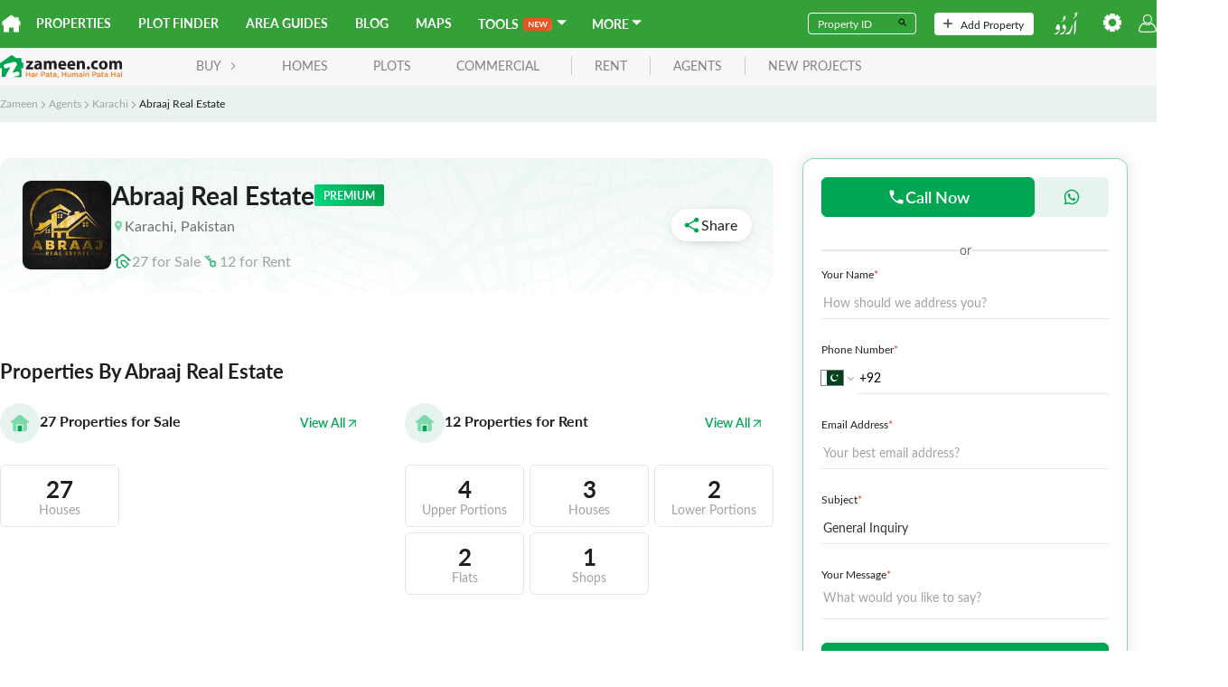

--- FILE ---
content_type: text/html; charset=utf-8
request_url: https://www.zameen.com/agents/Karachi/Abraaj_Real_Estate-189118/
body_size: 34801
content:
<!DOCTYPE html><html dir="ltr" lang="en"><head><link rel="icon" type="image/svg+xml" href="https://asset-cdn.zameen.com/_next/static/legacy/public/images/common/favicon.svg"/><link rel="alternate icon" href="https://asset-cdn.zameen.com/_next/static/legacy/public/images/common/favicon.ico"/><link rel="preconnect" crossorigin="true" data-href="https://use.typekit.net"/><meta name="google-site-verification" content="fB3vwqSEnr-VOOCClFGGM9Cpc-CZu8lUcApbkWYhqLU"/><script src="https://accounts.google.com/gsi/client" async="" defer=""></script><script src="https://connect.facebook.net/en_US/sdk.js" async="" defer=""></script><link rel="preload" as="style" data-href="https://use.typekit.net/tcw7mma.css"/><link rel="stylesheet" data-href="https://use.typekit.net/tcw7mma.css"/><meta charSet="utf-8"/><meta name="viewport" content="width=device-width, initial-scale=1, maximum-scale=1"/><title>Abraaj Real Estate - Zameen.com</title><meta name="description" content="Abraaj Real Estate is a trusted name in the Karachi real estate industry. Visit Agent profile on Zameen.com for buying, selling, or renting properties."/><link rel="canonical" href="https://www.zameen.com/agents/Karachi/Abraaj_Real_Estate-189118/"/><meta property="og:type" content="website"/><meta property="og:title" content="Abraaj Real Estate - Zameen.com"/><meta property="og:site_name" content="zameen.com"/><meta property="og:image"/><meta property="og:url" content="https://www.zameen.com/agents"/><meta property="og:description" content="Abraaj Real Estate is a trusted name in the Karachi real estate industry. Visit Agent profile on Zameen.com for buying, selling, or renting properties."/><meta property="twitter:title" content="Abraaj Real Estate - Zameen.com"/><meta property="twitter:description" content="Abraaj Real Estate is a trusted name in the Karachi real estate industry. Visit Agent profile on Zameen.com for buying, selling, or renting properties."/><meta property="twitter:site" content="zameen.com"/><meta property="twitter:creator" content="zameen.com"/><meta property="twitter:image"/><meta name="next-head-count" content="16"/><link rel="preload" href="https://asset-cdn.zameen.com/_next/static/css/dae55fd5f723a9b0e996.css" as="style"/><link rel="stylesheet" href="https://asset-cdn.zameen.com/_next/static/css/dae55fd5f723a9b0e996.css" data-n-g=""/><link rel="preload" href="https://asset-cdn.zameen.com/_next/static/css/93deabd0785f558b15b5.css" as="style"/><link rel="stylesheet" href="https://asset-cdn.zameen.com/_next/static/css/93deabd0785f558b15b5.css" data-n-p=""/><link rel="preload" href="https://asset-cdn.zameen.com/_next/static/css/903397cb2af0984e412b.css" as="style"/><link rel="stylesheet" href="https://asset-cdn.zameen.com/_next/static/css/903397cb2af0984e412b.css" data-n-p=""/><noscript data-n-css=""></noscript><script defer="" nomodule="" src="https://asset-cdn.zameen.com/_next/static/chunks/polyfills-a40ef1678bae11e696dba45124eadd70.js"></script><script src="https://asset-cdn.zameen.com/_next/static/chunks/webpack-127d39c00d8e384aef4b.js" defer=""></script><script src="https://asset-cdn.zameen.com/_next/static/chunks/framework-21b99c7e365311d092fa.js" defer=""></script><script src="https://asset-cdn.zameen.com/_next/static/chunks/main-cf034fb851f4fd66f3ef.js" defer=""></script><script src="https://asset-cdn.zameen.com/_next/static/chunks/pages/_app-0cd0d15a8378f728b4d8.js" defer=""></script><script src="https://asset-cdn.zameen.com/_next/static/chunks/6eb5140f-07d07dac1e6df1bc9db1.js" defer=""></script><script src="https://asset-cdn.zameen.com/_next/static/chunks/3999-a279cbe6ed8537305a1f.js" defer=""></script><script src="https://asset-cdn.zameen.com/_next/static/chunks/9220-617fbe476c5eb5f661b2.js" defer=""></script><script src="https://asset-cdn.zameen.com/_next/static/chunks/3720-c854afcb0790e4f4b501.js" defer=""></script><script src="https://asset-cdn.zameen.com/_next/static/chunks/2777-505a26114252140e1b24.js" defer=""></script><script src="https://asset-cdn.zameen.com/_next/static/chunks/3780-3f51f64cbd8fe5e82ae7.js" defer=""></script><script src="https://asset-cdn.zameen.com/_next/static/chunks/8868-44e9569882853438eca3.js" defer=""></script><script src="https://asset-cdn.zameen.com/_next/static/chunks/8500-04469034f7fde47742dd.js" defer=""></script><script src="https://asset-cdn.zameen.com/_next/static/chunks/5497-36c3d3dc06467eb38518.js" defer=""></script><script src="https://asset-cdn.zameen.com/_next/static/chunks/9560-d2289609ce6d2f5b6b65.js" defer=""></script><script src="https://asset-cdn.zameen.com/_next/static/chunks/7956-8480653591a3637f1b3a.js" defer=""></script><script src="https://asset-cdn.zameen.com/_next/static/chunks/7174-657eb19c4c54e92a18e3.js" defer=""></script><script src="https://asset-cdn.zameen.com/_next/static/chunks/3155-9f6ee17fe9b5cb542b69.js" defer=""></script><script src="https://asset-cdn.zameen.com/_next/static/chunks/8492-638a7e38a8f5e8bbde56.js" defer=""></script><script src="https://asset-cdn.zameen.com/_next/static/chunks/6435-a0def4610bc65c3f9507.js" defer=""></script><script src="https://asset-cdn.zameen.com/_next/static/chunks/pages/agents/%5B...detail%5D-702c70ebb45666e973ce.js" defer=""></script><script src="https://asset-cdn.zameen.com/_next/static/51rVK5_DtaHS0IwhTKHRA/_buildManifest.js" defer=""></script><script src="https://asset-cdn.zameen.com/_next/static/51rVK5_DtaHS0IwhTKHRA/_ssgManifest.js" defer=""></script><link rel="stylesheet" href="https://use.typekit.net/tcw7mma.css"/></head><body><div id="__next"><header class=""><div class="navbar_topNav__30Vk- hidden-xs"><div><a class="navbar_homeIcon__2a2LV" href="https://www.zameen.com"><svg class="navbar_zameenLogoSymbol__2M7Yu" viewBox="0 0 32 32"><path fill="#fff" d="M29.3 10.4V5h-7.5L16 .8.1 12.3v8.2l2.2-2.2v12.9H12v-7.8h8v7.8h9.7V18.3l2.2 2.2v-8.3l-2.6-1.8z"></path></svg></a><nav><a href="https://www.zameen.com/">Properties</a><a href="https://www.zameen.com/plotfinder/">Plot Finder</a><a href="https://www.zameen.com/area-guides/">Area Guides</a><a href="https://www.zameen.com/blog/">Blog</a><a href="https://www.zameen.com/society_maps/">Maps</a><div class="navbar_dropdownNavLinks__1uyKF dropdown_dropdown__2rjLb" style="--dropdown-index:99999"><button class="dropdown_dropdownTrigger__2vlKf"> <span><span>Tools</span><span class="navbar_new__EjhWp navbar_shine__2Opig"><svg width="21.307" height="6.684" viewBox="0 0 21.307 6.684"><path d="M6.433-7.23V-.554H5.8A.561.561,0,0,1,5.549-.6a.578.578,0,0,1-.192-.164L1.871-5.217q.028.3.028.563v4.1H.805V-7.23h.651a1.161,1.161,0,0,1,.136.007.327.327,0,0,1,.1.028.333.333,0,0,1,.085.06.962.962,0,0,1,.092.1l3.5,4.469s-.017-.214-.023-.319-.009-.2-.009-.291V-7.23Zm2.733.988v1.851H11.5v.956H9.166v1.888H12.13v.993H7.919V-7.23H12.13v.988ZM22.112-7.23,20.039-.554H18.917L17.458-5.116a3.111,3.111,0,0,1-.111-.406q-.028.115-.055.217a1.916,1.916,0,0,1-.06.189L15.759-.554H14.632L12.564-7.23H13.6a.459.459,0,0,1,.27.076.367.367,0,0,1,.145.2l1.136,3.994q.037.148.072.321t.072.362q.037-.194.081-.365t.1-.319L16.782-6.95a.437.437,0,0,1,.145-.194.409.409,0,0,1,.265-.088h.365a.418.418,0,0,1,.263.078.48.48,0,0,1,.152.2L19.279-2.96a5.764,5.764,0,0,1,.175.66q.06-.365.134-.66l1.136-3.994a.346.346,0,0,1,.141-.2.444.444,0,0,1,.27-.083Z" transform="translate(-0.805 7.237)" fill="currentColor"></path></svg></span><svg stroke="currentColor" fill="currentColor" stroke-width="0" viewBox="4 6 13 13" height="1em" width="1em" xmlns="http://www.w3.org/2000/svg"><path fill="none" d="M0 0h24v24H0z"></path><path d="m7 10 5 5 5-5z"></path></svg></span></button><div class="dropdown_dropdownMenu__1Tq2Y"><a href="/tools/home-loan-calculator/">Home Loan Calculator</a><a href="https://www.zameen.com/tools/area-unit-converter">Area Unit Converter</a><a href="https://www.zameen.com/tools/land-records">Land Record Pages</a><a href="https://www.zameen.com/tools/construction-cost-calculator">Construction Cost Calculator</a></div></div><div class="navbar_dropdownNavLinks__1uyKF dropdown_dropdown__2rjLb" style="--dropdown-index:99999"><button class="dropdown_dropdownTrigger__2vlKf"> <span><span>More</span><svg stroke="currentColor" fill="currentColor" stroke-width="0" viewBox="4 6 13 13" height="1em" width="1em" xmlns="http://www.w3.org/2000/svg"><path fill="none" d="M0 0h24v24H0z"></path><path d="m7 10 5 5 5-5z"></path></svg></span></button><div class="dropdown_dropdownMenu__1Tq2Y"><a href="https://www.zameen.com/forum/">Forum</a><a href="https://www.zameen.com/index/">Index</a><a href="https://www.zameen.com/trends.html">Trends</a></div></div></nav></div><div><form><div class="navbar_fieldGroup__3OL7z"><input type="text" class="navbar_field__1QDP3" placeholder="Property ID" value=""/><button class="navbar_btn__2Tz2M" type="submit"><svg width="12" height="12" viewBox="0 0 24 24"><path d="M15.5 14h-.79l-.28-.27a6.5 6.5 0 1 0-.7.7l.27.28v.79l5 4.99L20.49 19l-4.99-5zm-6 0a4.5 4.5 0 1 1-.01-8.99A4.5 4.5 0 0 1 9.5 14z"></path></svg></button></div></form><a class="navbar_navbarBtn__DSqSw" href="https://www.zameen.com/add_property_single.html"><svg viewBox="0 0 32 32" height="10"><path fill="#525252" d="M16-.1a2.8 2.8 0 0 0-2.8 2.8v10.4H2.8c-1.6 0-2.8 1.3-2.8 2.8s1.3 2.8 2.8 2.8h10.4v10.4c0 1.6 1.3 2.8 2.8 2.8s2.8-1.3 2.8-2.8V18.8h10.4c1.6 0 2.8-1.3 2.8-2.8s-1.3-2.8-2.8-2.8H18.8V2.8c0-1.6-1.2-2.9-2.8-2.9z"></path></svg>Add Property</a><nav><a class="navbar_btnLangSwitch__2bwJ-" href="https://www.zameen.com/ur"><svg width="30" height="25" viewBox="0 0 32 30.2"><path d="M8.7 21.3a9 9 0 0 1-.1 1.7 2.3 2.3 0 0 0 0 .2l-.3 1.1-.3.8-.2.7a12 12 0 0 1-.5 1l-.6 1.3-.3.6a2.2 2.2 0 0 1-1 1 3 3 0 0 1-.7.2l-1.1.3-1.2.3-.8.2-1 .3a.5.5 0 0 1-.5 0 .2.2 0 0 1 0-.3.7.7 0 0 1 .1-.2 3.2 3.2 0 0 1 .5-.4l1.1-.6.8-.5 1-.5 1-.7 1-.7 1-.9a1 1 0 0 0 .2-.4 2 2 0 0 0 0-1 1.3 1.3 0 0 0 0-.3 1.3 1.3 0 0 0-.4-.4.2.2 0 0 0-.2 0 3.7 3.7 0 0 1-1 0 2.5 2.5 0 0 1-.8-.3 2 2 0 0 1-1-.7 1.7 1.7 0 0 1-.2-.7 2.1 2.1 0 0 1 0-1 3.6 3.6 0 0 1 .3-.6l.1-.3.2-.4a10.1 10.1 0 0 0 .5-1c0-.4.2-.7.3-1a2.2 2.2 0 0 1 .9-1.1 1 1 0 0 1 .5-.2 1.7 1.7 0 0 1 .4 0 1.6 1.6 0 0 1 .9.4 2.3 2.3 0 0 1 .5.6 5.7 5.7 0 0 1 .5 1.2 6.7 6.7 0 0 1 .4 2v.3zM7.3 30.8l.2-.1.4-.3 1-.7 1-.7 1.2-.7 1.3-.6.8-.5 1-.7a1.5 1.5 0 0 0 .5-.7 2.1 2.1 0 0 0 .1-.8 3.3 3.3 0 0 0-.3-1.4 3.2 3.2 0 0 0-.6-.8 5.2 5.2 0 0 0-1.2-1 5 5 0 0 0-.7-.4.4.4 0 0 1 0-.3 1.8 1.8 0 0 1 0-.2l.2-.3a1.3 1.3 0 0 0 0-.3l.5-1.4.5-1.5.1-.4v-.1h.1a2.7 2.7 0 0 1 .9.2 3.5 3.5 0 0 1 1 .7 5.9 5.9 0 0 1 .6.6 6.2 6.2 0 0 1 .6 1 2.5 2.5 0 0 1 .2.7 7 7 0 0 1 .1 1.4 8.7 8.7 0 0 1-.2 1.6l-.2.8A10.5 10.5 0 0 1 16 25l-.4.8-.4.9-.5 1-.4.7a2.3 2.3 0 0 1-.4.6l-.4.5a.5.5 0 0 1-.2 0l-.7.3-.9.2-.9.3-1.3.3-1 .2-.7.2h-.1a.2.2 0 0 1-.3 0 1.2 1.2 0 0 1 0-.2zM27.4 29.8v-.3a11.2 11.2 0 0 0 .2-1.2v-1l.2-1v-1.6a4 4 0 0 0 0-.7v-1.2l-.1-3v-3a.3.3 0 0 1 0-.2l.1-.4.5-1.4.4-1 .2-.4.6-1.4.3-.6a.2.2 0 0 1 .1-.1.4.4 0 0 1 .5 0 .2.2 0 0 1 0 .2v.5l-.1.9-.1.7V15l-.2 3v6.3l-.2 1a17.5 17.5 0 0 1-.5 2 18.9 18.9 0 0 1-1 2.6 2.3 2.3 0 0 1-.2.3.4.4 0 0 1-.1.1.3.3 0 0 1-.3 0 .4.4 0 0 1-.3-.2 1.5 1.5 0 0 1 0-.2zM25.8 18.2a6.2 6.2 0 0 1-.1 1l-.2.8-.3 1.4-.3 1.1-.5 1.4-.2.7-.4 1.2-.5 1-.6 1.2-.4.8a2.5 2.5 0 0 1-1 1 3.1 3.1 0 0 1-.7.3 4 4 0 0 1-.7.2l-1 .1h-.7a11 11 0 0 0-1.1.3l-1.1.2h-.6a.7.7 0 0 1-.3 0 .3.3 0 0 1-.2 0 .3.3 0 0 1 0-.3.5.5 0 0 1 .1-.3 1.3 1.3 0 0 1 .2-.1l1.3-.8 1.3-.8.9-.6 1-.8.7-.4.8-.7a1.4 1.4 0 0 0 .2-.2 9.4 9.4 0 0 0 .6-.9l.6-1 .3-.5.6-1.3.2-.7.5-1.4.6-1.9.1-.2a.5.5 0 0 1 .7-.3.3.3 0 0 1 .2.2 2.5 2.5 0 0 0 0 .3zM29.6 5.8l-.4-.3a4.2 4.2 0 0 1-.4-.5.3.3 0 0 1-.1-.1l-.2-.7a.6.6 0 0 1 0-.3 3.5 3.5 0 0 1 .2-1A4.3 4.3 0 0 1 29 2l.2-.3a2 2 0 0 1 .9-.7 2.6 2.6 0 0 1 .4-.1h.3a1.1 1.1 0 0 1 .9.6 1.9 1.9 0 0 1 .2.6 3.2 3.2 0 0 1 0 .5 2.3 2.3 0 0 0 0 .3 2.6 2.6 0 0 1-.2 1l-.3.6a7 7 0 0 1-.5 1 9 9 0 0 1-.5.8 5.4 5.4 0 0 1-.6.6l-.6.6a2.9 2.9 0 0 1-.3.2l-.5.3a1.8 1.8 0 0 1-.3.1l-.4.3-.7.3a2.4 2.4 0 0 1-.9.2h-.6l.8-.5A6 6 0 0 0 27 8l.5-.3.3-.3.9-.7.8-.7.1-.2zm1-1.5a.9.9 0 0 0 .2-.2 1.5 1.5 0 0 0-.1-1 .8.8 0 0 0-.3-.3 1.2 1.2 0 0 0-.5-.2.3.3 0 0 0-.4.2.3.3 0 0 0 0 .3 1.1 1.1 0 0 0 .3.5 4.1 4.1 0 0 0 .9.7zM10 13.7l.3-.3.6-.3.5-.3.2-.2a7 7 0 0 0 .8-.6l.6-.5.7-.6.2-.1v-.1a5.7 5.7 0 0 1-.8-.8.6.6 0 0 1-.1-.2l-.2-.7a.6.6 0 0 1 0-.2 2.8 2.8 0 0 1 0-.5 3.8 3.8 0 0 1 .5-1.2 4.3 4.3 0 0 1 .4-.7 2 2 0 0 1 1-.6 1 1 0 0 1 .5 0 1.2 1.2 0 0 1 .7.2 1 1 0 0 1 .2.3 2 2 0 0 1 .2.9v.7a1.4 1.4 0 0 1 0 .4 9.9 9.9 0 0 1-.4 1 5.4 5.4 0 0 1-.4.9l-.5.6a7.6 7.6 0 0 1-1.2 1.3l-.8.6a5.7 5.7 0 0 1-.9.5l-.7.3a2 2 0 0 1-.8.2h-.5zm5-4.5a.4.4 0 0 0 0-.3 1.7 1.7 0 0 0 0-.7 1 1 0 0 0-.2-.5 1.2 1.2 0 0 0-.7-.3.3.3 0 0 0-.3.1.6.6 0 0 1 0 .2.3.3 0 0 0 0 .2 1.1 1.1 0 0 0 .2.5 3.8 3.8 0 0 0 .9.7z" fill="#fff"></path></svg></a><div class="dropdown_dropdown__2rjLb" style="--dropdown-index:9;--dropdown-width:150px;--padding-block:4px"><button class="dropdown_dropdownTrigger__2vlKf"> <span><svg viewBox="0 0 32 32" height="20" style="color:#fff"><path fill="currentColor" stroke="currentColor" d="M12.3 0l-.4 3.9c-.5.2-1.1.4-1.6.7l-3-2.4-5.2 5.1 2.4 3c-.3.5-.5 1.1-.7 1.6l-3.8.4v7.3l3.9.4c.2.5.4 1.1.7 1.6l-2.4 3 5.2 5.2 3-2.4c.5.3 1.1.5 1.6.7l.4 3.9h7.3l.4-3.9c.5-.2 1.1-.4 1.6-.7l3 2.4 5.2-5.2-2.4-3c.3-.5.5-1.1.7-1.6l3.9-.4v-7.3l-3.9-.4c-.2-.5-.4-1.1-.7-1.6l2.4-3-5.2-5.2-3 2.4c-.5-.3-1.1-.5-1.6-.7L19.7 0h-7.4zM16 8.7c4 0 7.3 3.3 7.3 7.3S20 23.3 16 23.3 8.7 20 8.7 16 12 8.7 16 8.7z"></path></svg></span></button><div class="dropdown_dropdownMenu__1Tq2Y"><div class="navbar_settingBtn__3RvUF space_spaceFlex__35XH1 space_align-center__2jK7Q space_vertical__3cT8e" style="gap:10px;flex-wrap:"><button>Change Area Unit</button><button style="margin-bottom:10px">Change Currency</button></div></div></div><button class="navbar_userIcon__3gsmO"><svg viewBox="0 0 32.1 32" height="20" color="#fff"><path fill="currentColor" d="M15.6 32a101.4 101.4 0 0 1-12.3-.7A3.8 3.8 0 0 1 0 27.2a17.3 17.3 0 0 1 8.7-12.5l.6-.3.5.5a10 10 0 0 0 6.2 2.4h.1a8.7 8.7 0 0 0 6.1-2.4l.5-.5.6.3A17.3 17.3 0 0 1 32 27.1a3.6 3.6 0 0 1-3 4.2h-.3a111 111 0 0 1-12.8.7zM3.4 29.5a103.6 103.6 0 0 0 12.5.7 104.8 104.8 0 0 0 12.5-.7 1.8 1.8 0 0 0 1.6-2 15 15 0 0 0-7.2-10.7 10.7 10.7 0 0 1-6.9 2.4A11.6 11.6 0 0 1 9 16.8a15.2 15.2 0 0 0-7.2 10.6 2 2 0 0 0 1.6 2.1zM16 16.2a8.1 8.1 0 1 1 8-8.1 8 8 0 0 1-8 8.1zm0-14.3a6.2 6.2 0 1 0 6.2 6.2A6.2 6.2 0 0 0 16 1.9z"></path></svg></button></nav></div></div><div class="navbar_lowerNav__25_sm  navbar_mobileLanding__3vglF flex flex-ycenter"><button class="navbar_menuTrigger__3VDRv visible-xs" type="button"><svg viewBox="0 0 24 24" width="24" height="24"><path d="M4 5h16a1 1 0 0 1 0 2H4a1 1 0 1 1 0-2zm0 6h16a1 1 0 0 1 0 2H4a1 1 0 0 1 0-2zm0 6h16a1 1 0 0 1 0 2H4a1 1 0 0 1 0-2z" fill="currentColor"></path></svg></button><a href="https://www.zameen.com"><svg viewBox="0 0 135 27" class="navbar_zameenLogo__3q2VB"><g><path fill="#231F20" d="M132.2 16.7v-5.1c0-1.4-.4-2.1-1.4-2.1-.7 0-1.1.5-1.3 1-.1.2-.1.5-.1.7v5.5h-2.8v-5.2c0-1.2-.4-2-1.3-2-.7 0-1.2.6-1.4 1.1-.1.2-.1.5-.1.7v5.4H121v-6.4c0-1.2 0-2.2-.1-3h2.4l.1 1.3h.1c.4-.6 1.2-1.5 2.8-1.5 1.2 0 2.2.6 2.6 1.6.3-.5.8-.9 1.2-1.1.5-.3 1.1-.5 1.8-.5 1.8 0 3.2 1.3 3.2 4v5.5h-2.9zm-18-7.5c-1.4 0-1.9 1.4-1.9 2.8 0 1.6.7 2.8 1.9 2.8 1.1 0 1.9-1.1 1.9-2.8 0-1.4-.6-2.8-1.9-2.8zm0 7.7c-2.7 0-4.8-1.8-4.8-4.8s2-4.9 5-4.9c2.9 0 4.8 2 4.8 4.8-.1 3.4-2.5 4.9-5 4.9zm-6.4-7.2c-.3-.2-.9-.3-1.6-.3-1.5 0-2.5 1.1-2.5 2.6 0 1.7 1.1 2.6 2.6 2.6.7 0 1.2-.1 1.7-.3l.3 2.1c-.5.2-1.5.4-2.6.4-3 0-4.9-1.8-4.9-4.8 0-2.7 1.9-5 5.3-5 .8 0 1.6.1 2.2.4l-.5 2.3zm-10 7.2c-1 0-1.7-.7-1.7-1.8 0-1 .7-1.8 1.7-1.8s1.7.7 1.7 1.8-.7 1.8-1.7 1.8zm-6.7-.2v-5.2c0-1.2-.4-2-1.5-2-.8 0-1.3.6-1.5 1.1-.1.2-.1.5-.1.7v5.4h-2.9v-6.4c0-1.2 0-2.2-.1-3h2.5l.1 1.3h.1c.4-.6 1.3-1.5 2.9-1.5 1.9 0 3.3 1.3 3.3 4v5.5h-2.8zM79 9.1c-1.2 0-1.7 1.1-1.8 1.9h3.4c.1-.7-.2-1.9-1.6-1.9zm4.3 3.9h-6c.1 1.2 1.3 1.8 2.6 1.8 1 0 1.8-.1 2.6-.4l.4 2c-1 .4-2.1.6-3.4.6-3.2 0-5-1.8-5-4.8 0-2.4 1.5-5 4.7-5 3 0 4.2 2.3 4.2 4.7 0 .4-.1.9-.1 1.1zM68.9 9.1c-1.2 0-1.7 1.1-1.8 1.9h3.4c.1-.7-.2-1.9-1.6-1.9zm4.3 3.9h-6c.1 1.2 1.3 1.8 2.6 1.8 1 0 1.8-.1 2.6-.4l.4 2c-1 .4-2.1.6-3.4.6-3.2 0-5-1.8-5-4.8 0-2.4 1.5-5 4.7-5 3 0 4.2 2.3 4.2 4.7 0 .4-.1.9-.1 1.1zm-13.4 3.7v-5.1c0-1.4-.4-2.1-1.4-2.1-.7 0-1.1.5-1.3 1-.1.2-.1.5-.1.8v5.5h-2.8v-5.2c0-1.2-.4-2-1.3-2-.7 0-1.2.6-1.4 1.1-.1.2-.1.5-.1.7v5.4h-2.8v-6.4c0-1.2 0-2.2-.1-3h2.4l.1 1.2h.1c.4-.6 1.2-1.5 2.8-1.5 1.2 0 2.2.6 2.6 1.6.3-.5.8-.9 1.2-1.1.5-.3 1.1-.5 1.8-.5 1.8 0 3.2 1.3 3.2 4v5.5h-2.9zm-16.4-4.4c-1.5 0-2.7.3-2.7 1.5 0 .7.5 1.1 1.1 1.1.7 0 1.3-.5 1.5-1.1 0-.2.1-.3.1-.5v-1zm.3 4.4l-.2-.9h-.1c-.6.7-1.6 1.1-2.7 1.1-1.9 0-3-1.4-3-2.9 0-2.4 2.2-3.6 5.5-3.6v-.1c0-.5-.3-1.2-1.7-1.2-1 0-2 .3-2.6.7L38.5 8c.6-.4 1.9-.8 3.6-.8 3.1 0 4.1 1.8 4.1 4v3.2c0 .9 0 1.8.1 2.3h-2.6zm-6.9-2.3v2.3h-8.1V15l2.9-3.7c.5-.6 1-1.1 1.5-1.7H29V7.4h7.6v1.7l-2.8 3.5c-.5.6-1 1.2-1.5 1.7h4.5z"></path><path fill="#F37A20" d="M135 25.1h-1v-4.3h1v4.3zm-1.1-5v-.9h1.1v.9h-1.1zm-2.1 3.2c-.3-.1-.6-.2-1-.2-.6 0-1 .3-1 .7 0 .4.4.6.8.6.7 0 1.1-.4 1.1-.9v-.2zm0 1.8v-.5c-.3.4-.7.6-1.4.6-.8 0-1.5-.5-1.5-1.3 0-.9.7-1.4 1.8-1.4.5 0 .9.1 1.2.2v-.1c0-.6-.4-.9-1.1-.9-.5 0-.8.1-1.2.3l-.3-.8c.5-.2.9-.4 1.6-.4 1.3 0 1.9.7 1.9 1.8v2.6h-1zm-5 0v-2.4H124v2.4h-1v-5.7h1v2.4h2.7v-2.4h1v5.7h-.9zm-8.5-1.8c-.3-.1-.6-.2-1-.2-.6 0-1 .3-1 .7 0 .4.4.6.8.6.7 0 1.1-.4 1.1-.9v-.2zm0 1.8v-.5c-.3.4-.7.6-1.4.6-.8 0-1.5-.5-1.5-1.3 0-.9.7-1.4 1.8-1.4.5 0 .9.1 1.2.2v-.1c0-.6-.4-.9-1.1-.9-.5 0-.8.1-1.2.3l-.3-.8c.5-.2.9-.4 1.6-.4 1.3 0 1.9.7 1.9 1.8v2.6h-1zm-4.8-3.5v2.1c0 .4.2.5.5.5.2 0 .4 0 .6-.1v.9a2 2 0 0 1-.9.2c-.7 0-1.2-.3-1.2-1.3v-2.3h-.5v-.9h.5v-1.2h1v1.2h1.2v.9h-1.2zm-3.3 1.7c-.3-.1-.6-.2-1-.2-.6 0-1 .3-1 .7 0 .4.4.6.8.6.7 0 1.1-.4 1.1-.9v-.2zm0 1.8v-.5c-.3.4-.7.6-1.4.6-.8 0-1.5-.5-1.5-1.3 0-.9.7-1.4 1.8-1.4.5 0 .9.1 1.2.2v-.1c0-.6-.4-.9-1.1-.9-.5 0-.8.1-1.2.3l-.3-.8c.5-.2.9-.4 1.6-.4 1.3 0 1.9.7 1.9 1.8v2.6h-1zm-5.8-4.8h-1.2v2.1h1.2c.8 0 1.2-.4 1.2-1 .1-.8-.4-1.1-1.2-1.1zm0 3h-1.1v1.8h-1v-5.7h2.3c1.3 0 2.2.8 2.2 1.9-.1 1.3-1.1 2-2.4 2zm-6.9 1.8v-2.5c0-.7-.3-1.1-.9-1.1-.6 0-1 .4-1 1.1V25h-1v-4.3h1v.7c.3-.4.7-.8 1.4-.8 1 0 1.5.7 1.5 1.7v2.8h-1zm-4.2 0h-1v-4.3h1v4.3zm-1-5v-.9h1.1v.9h-1.1zm-2.2 3.2c-.3-.1-.6-.2-1-.2-.6 0-1 .3-1 .7 0 .4.4.6.8.6.7 0 1.1-.4 1.1-.9v-.2zm0 1.8v-.5c-.3.4-.7.6-1.4.6-.8 0-1.5-.5-1.5-1.3 0-.9.7-1.4 1.8-1.4.5 0 .9.1 1.2.2v-.1c0-.6-.4-.9-1.1-.9-.5 0-.8.1-1.2.3l-.3-.8c.5-.2.9-.4 1.6-.4 1.3 0 1.9.7 1.9 1.8v2.6h-1zm-4.8 0v-2.5c0-.7-.3-1.1-.9-1.1-.5 0-.9.4-.9 1.1V25h-1v-2.5c0-.7-.3-1-.9-1s-.9.4-.9 1.1V25h-1v-4.3h1v.7c.3-.4.7-.7 1.3-.7.6 0 1.1.3 1.3.8.4-.5.8-.8 1.5-.8.9 0 1.5.6 1.5 1.7v2.8h-1zm-7.8 0v-.7c-.3.4-.7.8-1.4.8-1 0-1.5-.7-1.5-1.7v-2.8h1v2.5c0 .7.3 1.1.9 1.1.6 0 1-.4 1-1.1v-2.4h1v4.3h-1zm-5.2 0v-2.4h-2.7v2.4h-1v-5.7h1v2.4h2.7v-2.4h1v5.7h-1zm-8.8 1.2l-.1-.4c.5-.1.7-.4.7-.8h-.4V24h1.1v1c0 .8-.4 1.2-1.3 1.3zm-1.9-3c-.3-.1-.6-.2-1-.2-.6 0-1 .3-1 .7 0 .4.4.6.8.6.7 0 1.1-.4 1.1-.9v-.2zm0 1.8v-.5c-.3.4-.7.6-1.4.6-.8 0-1.5-.5-1.5-1.3 0-.9.7-1.4 1.8-1.4.5 0 .9.1 1.2.2v-.1c0-.6-.4-.9-1.1-.9-.5 0-.8.1-1.2.3l-.4-.9c.5-.2.9-.4 1.6-.4 1.3 0 1.9.7 1.9 1.8v2.6h-.9zm-4.8-3.5v2.1c0 .4.2.5.5.5.2 0 .4 0 .6-.1v.9a2 2 0 0 1-.9.2c-.7 0-1.2-.3-1.2-1.3v-2.3h-.5v-.9h.5v-1.2h1v1.2H58v.9h-1.2zm-3.3 1.7c-.3-.1-.6-.2-1-.2-.6 0-1 .3-1 .7 0 .4.4.6.8.6.7 0 1.1-.4 1.1-.9v-.2zm0 1.8v-.5c-.3.4-.7.6-1.4.6-.8 0-1.5-.5-1.5-1.3 0-.9.7-1.4 1.8-1.4.5 0 .9.1 1.2.2v-.1c0-.6-.4-.9-1.1-.9-.5 0-.8.1-1.2.3l-.3-.8c.5-.2.9-.4 1.6-.4 1.3 0 1.9.7 1.9 1.8v2.6h-1zm-5.7-4.8h-1.2v2.1h1.2c.8 0 1.2-.4 1.2-1 0-.8-.5-1.1-1.2-1.1zm-.1 3h-1.1v1.8h-1v-5.7h2.3c1.3 0 2.2.8 2.2 1.9-.1 1.3-1.1 2-2.4 2zm-5.6-1.6c-.9 0-1.5.6-1.5 1.7V25h-1v-4.3h1v1c.3-.6.8-1.1 1.5-1.1v1.1zm-4.6 1.6c-.3-.1-.6-.2-1-.2-.6 0-1 .3-1 .7 0 .4.4.6.8.6.7 0 1.1-.4 1.1-.9v-.2zm0 1.8v-.5c-.3.4-.7.6-1.4.6-.8 0-1.5-.5-1.5-1.3 0-.9.7-1.4 1.8-1.4.5 0 .9.1 1.2.2v-.1c0-.6-.4-.9-1.1-.9-.5 0-.8.1-1.2.3l-.3-.8c.5-.2.9-.4 1.6-.4 1.3 0 1.9.7 1.9 1.8v2.6h-1zm-5 0v-2.4h-2.7v2.4h-1v-5.7h1v2.4h2.7v-2.4h1v5.7h-1z"></path><path fill="#FFF" d="M3.7 7.7h18.5v17.4H3.7z"></path><path fill="#00A551" d="M23.8 8.5V4.2h-6.1L12.9.8 0 10v6.1l2-1.5v10.5h4.4c-.2-.7-.2-1.4.2-2.1l5-8.8-4.7 1.2c-1.2.3-2.5-.4-2.8-1.7-.3-1.2.4-2.5 1.7-2.8l9.9-2.4h.9c.1 0 .2 0 .3.1.2.1.4.1.6.2 1.2.7 1.6 2.2.9 3.4l-4.8 8.4 5.2-1.3c1.2-.3 2.5.4 2.8 1.7.3 1.2-.4 2.5-1.7 2.8l-5.8 1.5h9.7V14.8l2 1.5V10l-2-1.5z"></path></g></svg></a><nav class="hidden-xs"><button class="navbar_button__3Lbi8">BUY<svg width="8px" viewBox="0 0 32 32" class="RTLflipX"><path fill="currentColor" d="M7.55 3.36c-.8-.8-.7-2.1.1-2.8.8-.7 2-.7 2.7 0l14 14c.8.8.8 2 0 2.8l-14 14c-.8.8-2 .8-2.8.1-.8-.8-.8-2-.1-2.8l.1-.1 12.6-12.5-12.6-12.7z"></path></svg></button><div class="navbar_navHidden__1opUA navbar_navHiddenActive__1RkaI"><a href="https://www.zameen.com/">Homes</a><a href="https://www.zameen.com/plots.html">Plots</a><a href="https://www.zameen.com/commercial.html">Commercial</a></div><a href="https://www.zameen.com/rentals.html">rent</a><a href="https://www.zameen.com/agents.html">agents</a><a href="https://www.zameen.com/new-projects/">new projects</a></nav></div></header><div class="navbar_mobileNav__89O79  mobileMenu"><nav><div class="navbar_navLoginArea__33QLS flex flexBetween flexYcenter"><button class="navbar_mobileLogin__bMuUx button_btn__r8N5j button_md__10_V_" type="button">Login</button><div class="navbar_navMobileSetting__2OPrg"><div class="dropdown_dropdown__2rjLb" style="--dropdown-index:9;--dropdown-width:150px;--padding-block:4px"><button class="dropdown_dropdownTrigger__2vlKf"> <span><svg viewBox="0 0 32 32" height="20" style="color:#fff"><path fill="currentColor" stroke="currentColor" d="M12.3 0l-.4 3.9c-.5.2-1.1.4-1.6.7l-3-2.4-5.2 5.1 2.4 3c-.3.5-.5 1.1-.7 1.6l-3.8.4v7.3l3.9.4c.2.5.4 1.1.7 1.6l-2.4 3 5.2 5.2 3-2.4c.5.3 1.1.5 1.6.7l.4 3.9h7.3l.4-3.9c.5-.2 1.1-.4 1.6-.7l3 2.4 5.2-5.2-2.4-3c.3-.5.5-1.1.7-1.6l3.9-.4v-7.3l-3.9-.4c-.2-.5-.4-1.1-.7-1.6l2.4-3-5.2-5.2-3 2.4c-.5-.3-1.1-.5-1.6-.7L19.7 0h-7.4zM16 8.7c4 0 7.3 3.3 7.3 7.3S20 23.3 16 23.3 8.7 20 8.7 16 12 8.7 16 8.7z"></path></svg></span></button><div class="dropdown_dropdownMenu__1Tq2Y"><div class="navbar_settingBtn__3RvUF space_spaceFlex__35XH1 space_align-center__2jK7Q space_vertical__3cT8e" style="gap:10px;flex-wrap:"><button>Change Area Unit</button><button style="margin-bottom:10px">Change Currency</button></div></div></div><a href="https://www.zameen.com/ur" style="padding-bottom:3px;padding-top:3px;padding-inline-end:13px;margin-inline-start:13px"><svg width="30" height="20" viewBox="0 0 32 30.2"><path d="M8.7 21.3a9 9 0 0 1-.1 1.7 2.3 2.3 0 0 0 0 .2l-.3 1.1-.3.8-.2.7a12 12 0 0 1-.5 1l-.6 1.3-.3.6a2.2 2.2 0 0 1-1 1 3 3 0 0 1-.7.2l-1.1.3-1.2.3-.8.2-1 .3a.5.5 0 0 1-.5 0 .2.2 0 0 1 0-.3.7.7 0 0 1 .1-.2 3.2 3.2 0 0 1 .5-.4l1.1-.6.8-.5 1-.5 1-.7 1-.7 1-.9a1 1 0 0 0 .2-.4 2 2 0 0 0 0-1 1.3 1.3 0 0 0 0-.3 1.3 1.3 0 0 0-.4-.4.2.2 0 0 0-.2 0 3.7 3.7 0 0 1-1 0 2.5 2.5 0 0 1-.8-.3 2 2 0 0 1-1-.7 1.7 1.7 0 0 1-.2-.7 2.1 2.1 0 0 1 0-1 3.6 3.6 0 0 1 .3-.6l.1-.3.2-.4a10.1 10.1 0 0 0 .5-1c0-.4.2-.7.3-1a2.2 2.2 0 0 1 .9-1.1 1 1 0 0 1 .5-.2 1.7 1.7 0 0 1 .4 0 1.6 1.6 0 0 1 .9.4 2.3 2.3 0 0 1 .5.6 5.7 5.7 0 0 1 .5 1.2 6.7 6.7 0 0 1 .4 2v.3zM7.3 30.8l.2-.1.4-.3 1-.7 1-.7 1.2-.7 1.3-.6.8-.5 1-.7a1.5 1.5 0 0 0 .5-.7 2.1 2.1 0 0 0 .1-.8 3.3 3.3 0 0 0-.3-1.4 3.2 3.2 0 0 0-.6-.8 5.2 5.2 0 0 0-1.2-1 5 5 0 0 0-.7-.4.4.4 0 0 1 0-.3 1.8 1.8 0 0 1 0-.2l.2-.3a1.3 1.3 0 0 0 0-.3l.5-1.4.5-1.5.1-.4v-.1h.1a2.7 2.7 0 0 1 .9.2 3.5 3.5 0 0 1 1 .7 5.9 5.9 0 0 1 .6.6 6.2 6.2 0 0 1 .6 1 2.5 2.5 0 0 1 .2.7 7 7 0 0 1 .1 1.4 8.7 8.7 0 0 1-.2 1.6l-.2.8A10.5 10.5 0 0 1 16 25l-.4.8-.4.9-.5 1-.4.7a2.3 2.3 0 0 1-.4.6l-.4.5a.5.5 0 0 1-.2 0l-.7.3-.9.2-.9.3-1.3.3-1 .2-.7.2h-.1a.2.2 0 0 1-.3 0 1.2 1.2 0 0 1 0-.2zM27.4 29.8v-.3a11.2 11.2 0 0 0 .2-1.2v-1l.2-1v-1.6a4 4 0 0 0 0-.7v-1.2l-.1-3v-3a.3.3 0 0 1 0-.2l.1-.4.5-1.4.4-1 .2-.4.6-1.4.3-.6a.2.2 0 0 1 .1-.1.4.4 0 0 1 .5 0 .2.2 0 0 1 0 .2v.5l-.1.9-.1.7V15l-.2 3v6.3l-.2 1a17.5 17.5 0 0 1-.5 2 18.9 18.9 0 0 1-1 2.6 2.3 2.3 0 0 1-.2.3.4.4 0 0 1-.1.1.3.3 0 0 1-.3 0 .4.4 0 0 1-.3-.2 1.5 1.5 0 0 1 0-.2zM25.8 18.2a6.2 6.2 0 0 1-.1 1l-.2.8-.3 1.4-.3 1.1-.5 1.4-.2.7-.4 1.2-.5 1-.6 1.2-.4.8a2.5 2.5 0 0 1-1 1 3.1 3.1 0 0 1-.7.3 4 4 0 0 1-.7.2l-1 .1h-.7a11 11 0 0 0-1.1.3l-1.1.2h-.6a.7.7 0 0 1-.3 0 .3.3 0 0 1-.2 0 .3.3 0 0 1 0-.3.5.5 0 0 1 .1-.3 1.3 1.3 0 0 1 .2-.1l1.3-.8 1.3-.8.9-.6 1-.8.7-.4.8-.7a1.4 1.4 0 0 0 .2-.2 9.4 9.4 0 0 0 .6-.9l.6-1 .3-.5.6-1.3.2-.7.5-1.4.6-1.9.1-.2a.5.5 0 0 1 .7-.3.3.3 0 0 1 .2.2 2.5 2.5 0 0 0 0 .3zM29.6 5.8l-.4-.3a4.2 4.2 0 0 1-.4-.5.3.3 0 0 1-.1-.1l-.2-.7a.6.6 0 0 1 0-.3 3.5 3.5 0 0 1 .2-1A4.3 4.3 0 0 1 29 2l.2-.3a2 2 0 0 1 .9-.7 2.6 2.6 0 0 1 .4-.1h.3a1.1 1.1 0 0 1 .9.6 1.9 1.9 0 0 1 .2.6 3.2 3.2 0 0 1 0 .5 2.3 2.3 0 0 0 0 .3 2.6 2.6 0 0 1-.2 1l-.3.6a7 7 0 0 1-.5 1 9 9 0 0 1-.5.8 5.4 5.4 0 0 1-.6.6l-.6.6a2.9 2.9 0 0 1-.3.2l-.5.3a1.8 1.8 0 0 1-.3.1l-.4.3-.7.3a2.4 2.4 0 0 1-.9.2h-.6l.8-.5A6 6 0 0 0 27 8l.5-.3.3-.3.9-.7.8-.7.1-.2zm1-1.5a.9.9 0 0 0 .2-.2 1.5 1.5 0 0 0-.1-1 .8.8 0 0 0-.3-.3 1.2 1.2 0 0 0-.5-.2.3.3 0 0 0-.4.2.3.3 0 0 0 0 .3 1.1 1.1 0 0 0 .3.5 4.1 4.1 0 0 0 .9.7zM10 13.7l.3-.3.6-.3.5-.3.2-.2a7 7 0 0 0 .8-.6l.6-.5.7-.6.2-.1v-.1a5.7 5.7 0 0 1-.8-.8.6.6 0 0 1-.1-.2l-.2-.7a.6.6 0 0 1 0-.2 2.8 2.8 0 0 1 0-.5 3.8 3.8 0 0 1 .5-1.2 4.3 4.3 0 0 1 .4-.7 2 2 0 0 1 1-.6 1 1 0 0 1 .5 0 1.2 1.2 0 0 1 .7.2 1 1 0 0 1 .2.3 2 2 0 0 1 .2.9v.7a1.4 1.4 0 0 1 0 .4 9.9 9.9 0 0 1-.4 1 5.4 5.4 0 0 1-.4.9l-.5.6a7.6 7.6 0 0 1-1.2 1.3l-.8.6a5.7 5.7 0 0 1-.9.5l-.7.3a2 2 0 0 1-.8.2h-.5zm5-4.5a.4.4 0 0 0 0-.3 1.7 1.7 0 0 0 0-.7 1 1 0 0 0-.2-.5 1.2 1.2 0 0 0-.7-.3.3.3 0 0 0-.3.1.6.6 0 0 1 0 .2.3.3 0 0 0 0 .2 1.1 1.1 0 0 0 .2.5 3.8 3.8 0 0 0 .9.7z" fill="#fff"></path></svg></a></div></div><a href="https://www.zameen.com/">Homes</a><a href="https://www.zameen.com/rentals.html">Rent</a><a href="https://www.zameen.com/plots.html">Plots</a><a href="https://www.zameen.com/commercial.html">Commercial</a><a href="https://www.zameen.com/add_property_single.html">Add Property</a><a href="https://www.zameen.com/agents.html">Agents</a><a href="https://www.zameen.com/new-projects/">New Projects</a><a href="https://www.zameen.com/international/new-projects/">International Projects</a><a href="https://www.zameen.com/plotfinder/">Plot Finder</a><a href="https://www.zameen.com/area-guides/">Area Guides</a><a href="https://www.zameen.com/society_maps/">Maps</a><ul class="navbar_dropDown__2lBdB "><h3>Tools<span class="navbar_new__EjhWp navbar_shine__2Opig"><svg width="21.307" height="6.684" viewBox="0 0 21.307 6.684"><path d="M6.433-7.23V-.554H5.8A.561.561,0,0,1,5.549-.6a.578.578,0,0,1-.192-.164L1.871-5.217q.028.3.028.563v4.1H.805V-7.23h.651a1.161,1.161,0,0,1,.136.007.327.327,0,0,1,.1.028.333.333,0,0,1,.085.06.962.962,0,0,1,.092.1l3.5,4.469s-.017-.214-.023-.319-.009-.2-.009-.291V-7.23Zm2.733.988v1.851H11.5v.956H9.166v1.888H12.13v.993H7.919V-7.23H12.13v.988ZM22.112-7.23,20.039-.554H18.917L17.458-5.116a3.111,3.111,0,0,1-.111-.406q-.028.115-.055.217a1.916,1.916,0,0,1-.06.189L15.759-.554H14.632L12.564-7.23H13.6a.459.459,0,0,1,.27.076.367.367,0,0,1,.145.2l1.136,3.994q.037.148.072.321t.072.362q.037-.194.081-.365t.1-.319L16.782-6.95a.437.437,0,0,1,.145-.194.409.409,0,0,1,.265-.088h.365a.418.418,0,0,1,.263.078.48.48,0,0,1,.152.2L19.279-2.96a5.764,5.764,0,0,1,.175.66q.06-.365.134-.66l1.136-3.994a.346.346,0,0,1,.141-.2.444.444,0,0,1,.27-.083Z" transform="translate(-0.805 7.237)" fill="currentColor"></path></svg></span><svg viewBox="0 0 32 32" class="navbar_dropdownArrow__1GpA9" fill="currentColor"><path d="M3.3 24.4c-.8.8-2.1.7-2.8-.1-.7-.8-.7-2 0-2.7l14-14c.8-.8 2-.8 2.8 0l14 14c.8.8.8 2 .1 2.8-.8.8-2 .8-2.8.1l-.1-.1L16 11.8 3.3 24.4z"></path></svg></h3><li><a href="https://www.zameen.com/tools/home-loan-calculator/">Home Loan Calculator</a></li><li><a href="https://www.zameen.com/tools/area-unit-converter">Area Unit Converter</a></li><li><a href="https://www.zameen.com/tools/land-records">Land Record Pages</a></li><li><a href="https://www.zameen.com/tools/construction-cost-calculator">Construction Cost Calculator</a></li></ul><a href="https://www.zameen.com/index/">Index</a><a href="https://www.zameen.com/trends.html">Trends</a><a href="https://www.zameen.com/forum/">Forum</a><a href="https://www.zameen.com/news/">News</a><a href="https://www.zameen.com/blog/">Blog</a><a href="https://www.zameen.com/about/aboutus.html">About Us</a><a href="https://www.zameen.com/contact-us/">Contact Us</a><a href="https://zameen.breezy.hr/">Jobs</a><a href="https://help.zameen.com/hc/en-us">Help &amp; Support</a><a href="https://www.zameen.com/advertise/index.html">Advertise on Zameen</a><a href="https://www.zameen.com/privacy.html">Privacy Policy</a><a href="https://www.zameen.com/terms.html">Terms of Use</a></nav></div><main><div id="scroll-down-div" style="display:none" class="detail_fixed__2YRg0"><div class="container_container__Oik-h flex  detail_detailStickyHeader__2_kE7" style="gap:20px"><button class="">Properties By<!-- --> <!-- -->Abraaj Real Estate</button><button class="">Agency Staff</button><button class="">Description</button><button class="">Agency Introduction</button></div></div><div class="breadcrumbs_breadcrumbOuter__1r1CG "><div class="container_container__Oik-h"><ul class="u-mb40 breadcrumbs_breadcrumbs__6t7Rv" breadcrumb="[object Object],[object Object],[object Object],[object Object]"><li><a href="/">  Zameen</a><svg stroke="currentColor" fill="currentColor" stroke-width="0" viewBox="0 0 512 512" class="breadcrumbs_icon__1y5fJ RTLflipX" height="1em" width="1em" xmlns="http://www.w3.org/2000/svg"><path d="M294.1 256L167 129c-9.4-9.4-9.4-24.6 0-33.9s24.6-9.3 34 0L345 239c9.1 9.1 9.3 23.7.7 33.1L201.1 417c-4.7 4.7-10.9 7-17 7s-12.3-2.3-17-7c-9.4-9.4-9.4-24.6 0-33.9l127-127.1z"></path></svg></li><li><a href="/agents/">  Agents</a><svg stroke="currentColor" fill="currentColor" stroke-width="0" viewBox="0 0 512 512" class="breadcrumbs_icon__1y5fJ RTLflipX" height="1em" width="1em" xmlns="http://www.w3.org/2000/svg"><path d="M294.1 256L167 129c-9.4-9.4-9.4-24.6 0-33.9s24.6-9.3 34 0L345 239c9.1 9.1 9.3 23.7.7 33.1L201.1 417c-4.7 4.7-10.9 7-17 7s-12.3-2.3-17-7c-9.4-9.4-9.4-24.6 0-33.9l127-127.1z"></path></svg></li><li><a href="/agents/Karachi-2/">  Karachi</a><svg stroke="currentColor" fill="currentColor" stroke-width="0" viewBox="0 0 512 512" class="breadcrumbs_icon__1y5fJ RTLflipX" height="1em" width="1em" xmlns="http://www.w3.org/2000/svg"><path d="M294.1 256L167 129c-9.4-9.4-9.4-24.6 0-33.9s24.6-9.3 34 0L345 239c9.1 9.1 9.3 23.7.7 33.1L201.1 417c-4.7 4.7-10.9 7-17 7s-12.3-2.3-17-7c-9.4-9.4-9.4-24.6 0-33.9l127-127.1z"></path></svg></li><li><span>Abraaj Real Estate</span></li></ul></div></div><div class="container_container__Oik-h u-mb72"><div class="u-mb32 posRelative group_grid__h9Tre" style="--template:1fr 360px"><div class="group_grid__h9Tre" style="--gap:72px;--template:initial"><div class="introduction-card_agentListBanner__3_ok6"><div class="flex flexBetween flexYcenter"><div class="flex flexYcenter" style="gap:20px"><div class="introduction-card_propertyIconContainer__3jED8"><img src="https://zameen-images-live.s3-eu-west-1.amazonaws.com/agency_logo/40b77a52-84d1-407a-9f4c-afa13a197612/thumbnail.jpg" alt=""/></div><div class=""><div class="flex flexYcenter flexXcenter u-mb8" style="gap:8px"><h1 class="u-mb0 introduction-card_detailHeader__1M_eJ heading_h1__KZ8SV">Abraaj Real Estate</h1><div class="tag_tag__rZibj tag_zameen__34XsO"><span class="fw-700">Premium</span></div></div><div class="text-with-icon_textWithIcon__3BUeT u-mb20" style="--icon-gap:4px;--font-color:#707070"><svg stroke="currentColor" fill="currentColor" stroke-width="0" viewBox="0 0 24 24" color="#7ed8aa" style="color:#7ed8aa" height="14" width="14" xmlns="http://www.w3.org/2000/svg"><path fill="none" d="M0 0h24v24H0z"></path><path d="M12 2C8.13 2 5 5.13 5 9c0 5.25 7 13 7 13s7-7.75 7-13c0-3.87-3.13-7-7-7zm0 9.5a2.5 2.5 0 0 1 0-5 2.5 2.5 0 0 1 0 5z"></path></svg><div>Karachi<!-- -->, <!-- -->Pakistan</div></div><div class="flex" style="gap:20px"><div class="text-with-icon_textWithIcon__3BUeT" style="--icon-gap:8px"><svg xmlns="http://www.w3.org/2000/svg" width="22" height="22" viewBox="0 0 22 22" color="#00a651"><path fill="currentColor" d="M10.27 17.336H7.457a.976.976 0 0 1-.974-.974V8.586l4.7-3.756a.967.967 0 0 1 1.218 0l4.7 3.756v1.173l1.515 1.515V9.799l1.366 1.094.947-1.184-7.578-6.063a2.476 2.476 0 0 0-3.11 0L2.663 9.709l.947 1.184 1.366-1.094v6.563a2.493 2.493 0 0 0 2.49 2.49h2.813Z" data-name="Path 4491"></path><path fill="currentColor" d="m14.327 18.85-4.769-4.71.016-4.5 4.5-.017 4.771 4.712Zm-3.468-5.251 3.462 3.42 2.681-2.682-3.459-3.417-2.674.01Z" data-name="Path 4492"></path></svg><div>27<!-- --> <!-- -->for<!-- --> <!-- -->Sale</div></div><div class="text-with-icon_textWithIcon__3BUeT" style="--icon-gap:8px"><svg xmlns="http://www.w3.org/2000/svg" width="21" height="21" viewBox="0 0 21 21"><g data-name="Group 74867"><path fill="#4bc084" d="M13.618 9.983a3.716 3.716 0 0 0-1.895.53l-.842-.841 1.213-1.213-1.326-1.326-1.213 1.212-1.1-1.1 1.839-1.839-1.327-1.327L7.13 5.921l-1.6-1.6-1.326 1.326 6.2 6.2a3.716 3.716 0 0 0-.53 1.895 3.752 3.752 0 0 0 3.752 3.752 3.752 3.752 0 0 0 3.752-3.752 3.752 3.752 0 0 0-3.76-3.759Zm0 5.629a1.878 1.878 0 0 1-1.876-1.876 1.859 1.859 0 0 1 .2-.824l.853-.853a1.859 1.859 0 0 1 .824-.2 1.878 1.878 0 0 1 1.876 1.876 1.878 1.878 0 0 1-1.877 1.877Z" data-name="Path 4495"></path><g data-name="Group 7357"><path fill="none" d="M0 0h21v21H0z" data-name="Rectangle 5337"></path></g></g></svg><div>12<!-- --> <!-- -->for<!-- --> <!-- -->Rent</div></div></div></div></div><div class="social-share-menu_socialSharingBtns__2Ckzx dropdown_dropdown__2rjLb"><button class="dropdown_dropdownTrigger__2vlKf dropdown_btnPill__3kUZX"><svg stroke="currentColor" fill="currentColor" stroke-width="0" viewBox="0 0 512 512" height="1em" width="1em" xmlns="http://www.w3.org/2000/svg"><path d="M383.822 344.427c-16.045 0-31.024 5.326-41.721 15.979l-152.957-88.42c1.071-5.328 2.142-9.593 2.142-14.919 0-5.328-1.071-9.593-2.142-14.919l150.826-87.35c11.762 10.653 26.741 17.041 43.852 17.041 35.295 0 64.178-28.766 64.178-63.92C448 72.767 419.117 44 383.822 44c-35.297 0-64.179 28.767-64.179 63.92 0 5.327 1.065 9.593 2.142 14.919l-150.821 87.35c-11.767-10.654-26.741-17.041-43.856-17.041-35.296 0-63.108 28.766-63.108 63.92 0 35.153 28.877 63.92 64.178 63.92 17.115 0 32.089-6.389 43.856-17.042l151.891 88.421c-1.076 4.255-2.141 8.521-2.141 13.847 0 34.094 27.806 61.787 62.037 61.787 34.229 0 62.036-27.693 62.036-61.787.001-34.094-27.805-61.787-62.035-61.787z"></path></svg> <span>Share</span></button><div class="dropdown_dropdownMenu__1Tq2Y"><button aria-label="facebook" class="react-share__ShareButton social-share-menu_iconShare__2E4oz" style="background-color:transparent;border:none;padding:0;font:inherit;color:inherit;cursor:pointer"><svg viewBox="0 0 64 64" width="24" height="24"><rect width="64" height="64" rx="0" ry="0" fill="#3b5998"></rect><path d="M34.1,47V33.3h4.6l0.7-5.3h-5.3v-3.4c0-1.5,0.4-2.6,2.6-2.6l2.8,0v-4.8c-0.5-0.1-2.2-0.2-4.1-0.2 c-4.1,0-6.9,2.5-6.9,7V28H24v5.3h4.6V47H34.1z" fill="white"></path></svg> <!-- -->Facebook</button><button hashtag="#zameen" aria-label="twitter" class="react-share__ShareButton social-share-menu_iconShare__2E4oz" style="background-color:transparent;border:none;padding:0;font:inherit;color:inherit;cursor:pointer"><svg viewBox="0 0 64 64" width="24" height="24"><rect width="64" height="64" rx="0" ry="0" fill="#00aced"></rect><path d="M48,22.1c-1.2,0.5-2.4,0.9-3.8,1c1.4-0.8,2.4-2.1,2.9-3.6c-1.3,0.8-2.7,1.3-4.2,1.6 C41.7,19.8,40,19,38.2,19c-3.6,0-6.6,2.9-6.6,6.6c0,0.5,0.1,1,0.2,1.5c-5.5-0.3-10.3-2.9-13.5-6.9c-0.6,1-0.9,2.1-0.9,3.3 c0,2.3,1.2,4.3,2.9,5.5c-1.1,0-2.1-0.3-3-0.8c0,0,0,0.1,0,0.1c0,3.2,2.3,5.8,5.3,6.4c-0.6,0.1-1.1,0.2-1.7,0.2c-0.4,0-0.8,0-1.2-0.1 c0.8,2.6,3.3,4.5,6.1,4.6c-2.2,1.8-5.1,2.8-8.2,2.8c-0.5,0-1.1,0-1.6-0.1c2.9,1.9,6.4,2.9,10.1,2.9c12.1,0,18.7-10,18.7-18.7 c0-0.3,0-0.6,0-0.8C46,24.5,47.1,23.4,48,22.1z" fill="white"></path></svg> <!-- -->Twitter</button><button aria-label="whatsapp" class="react-share__ShareButton social-share-menu_iconShare__2E4oz" style="background-color:transparent;border:none;padding:0;font:inherit;color:inherit;cursor:pointer"><svg viewBox="0 0 64 64" width="24" height="24"><rect width="64" height="64" rx="0" ry="0" fill="#25D366"></rect><path d="m42.32286,33.93287c-0.5178,-0.2589 -3.04726,-1.49644 -3.52105,-1.66732c-0.4712,-0.17346 -0.81554,-0.2589 -1.15987,0.2589c-0.34175,0.51004 -1.33075,1.66474 -1.63108,2.00648c-0.30032,0.33658 -0.60064,0.36247 -1.11327,0.12945c-0.5178,-0.2589 -2.17994,-0.80259 -4.14759,-2.56312c-1.53269,-1.37217 -2.56312,-3.05503 -2.86603,-3.57283c-0.30033,-0.5178 -0.03366,-0.80259 0.22524,-1.06149c0.23301,-0.23301 0.5178,-0.59547 0.7767,-0.90616c0.25372,-0.31068 0.33657,-0.5178 0.51262,-0.85437c0.17088,-0.36246 0.08544,-0.64725 -0.04402,-0.90615c-0.12945,-0.2589 -1.15987,-2.79613 -1.58964,-3.80584c-0.41424,-1.00971 -0.84142,-0.88027 -1.15987,-0.88027c-0.29773,-0.02588 -0.64208,-0.02588 -0.98382,-0.02588c-0.34693,0 -0.90616,0.12945 -1.37736,0.62136c-0.4712,0.5178 -1.80194,1.76053 -1.80194,4.27186c0,2.51134 1.84596,4.945 2.10227,5.30747c0.2589,0.33657 3.63497,5.51458 8.80262,7.74113c1.23237,0.5178 2.1903,0.82848 2.94111,1.08738c1.23237,0.38836 2.35599,0.33657 3.24402,0.20712c0.99159,-0.15534 3.04985,-1.24272 3.47963,-2.45956c0.44013,-1.21683 0.44013,-2.22654 0.31068,-2.45955c-0.12945,-0.23301 -0.46601,-0.36247 -0.98382,-0.59548m-9.40068,12.84407l-0.02589,0c-3.05503,0 -6.08417,-0.82849 -8.72495,-2.38189l-0.62136,-0.37023l-6.47252,1.68286l1.73463,-6.29129l-0.41424,-0.64725c-1.70875,-2.71846 -2.6149,-5.85116 -2.6149,-9.07706c0,-9.39809 7.68934,-17.06155 17.15993,-17.06155c4.58253,0 8.88029,1.78642 12.11655,5.02268c3.23625,3.21036 5.02267,7.50812 5.02267,12.06476c-0.0078,9.3981 -7.69712,17.06155 -17.14699,17.06155m14.58906,-31.58846c-3.93529,-3.80584 -9.1133,-5.95471 -14.62789,-5.95471c-11.36055,0 -20.60848,9.2065 -20.61625,20.52564c0,3.61684 0.94757,7.14565 2.75211,10.26282l-2.92557,10.63564l10.93337,-2.85309c3.0136,1.63108 6.4052,2.4958 9.85634,2.49839l0.01037,0c11.36574,0 20.61884,-9.2091 20.62403,-20.53082c0,-5.48093 -2.14111,-10.64081 -6.03239,-14.51915" fill="white"></path></svg> <!-- -->WhatsApp</button><button class="social-share-menu_iconShare__2E4oz social-share-menu_copyLinkBtn__lf3ZX"><svg stroke="currentColor" fill="currentColor" stroke-width="0" viewBox="0 0 24 24" color="#7ED8AA" style="color:#7ED8AA" height="20" width="20" xmlns="http://www.w3.org/2000/svg"><path fill="none" d="M0 0h24v24H0z"></path><path d="M16 1H4c-1.1 0-2 .9-2 2v14h2V3h12V1zm3 4H8c-1.1 0-2 .9-2 2v14c0 1.1.9 2 2 2h11c1.1 0 2-.9 2-2V7c0-1.1-.9-2-2-2zm0 16H8V7h11v14z"></path></svg> <!-- -->Copy Link</button></div></div></div></div><div><div><h2 class="heading_h2__2cO0G">Properties By Abraaj Real Estate</h2><div class="group_grid__h9Tre" style="--gap:40px;--template:repeat(2,1fr)"><div class="propertycard_agentProperties__1egoi"><div class="flex flexBetween flexYcenter u-mb24"><div class="flex flexYcenter " style="gap:12px"><div class="icon-with-bg_iconContainer__2c3pE" style="--bg-color:#E7F3EF;--container-size:44px"><svg width="24" height="24" viewBox="0 0 40 40" color="#7ed8aa" secondarycolor="#00a651" size="24"><path fill="#7ed8aa" d="M22.987 6.049a4.762 4.762 0 0 0-5.983 0L3.335 17.316v3.731l3.54-3.165v12.625a4.8 4.8 0 0 0 4.789 4.789h2.1V22.451H26.23v12.847h2.1a4.8 4.8 0 0 0 4.789-4.789V17.883l3.54 2.632v-3.2Z"></path><path fill="#00a651" d="M15.971 24.612h8.038v10.686h-8.038z"></path></svg></div><div><div class="fw-700 u-mb4"><span> <!-- -->27</span> <span class="fw-700"> <!-- -->Properties for Sale</span> </div><div class="flex " style="gap:5px"></div></div></div><a href="https://www.zameen.com/Homes/Pakistan-1521-1.html?agent_id=189118&amp;types=all&amp;property_status=available" class="fw-bold button_btn__r8N5j button_link__xvDOA button_sm__IXN0t" target="_blank">View All<svg width="14" height="14" viewBox="0 0 16 16" size="14" color="#00A651" class="RTLflipX"><path fill="none" stroke="#00A651" stroke-linecap="round" stroke-linejoin="round" stroke-width="1.4" d="m5.183 12.336 7.672-7.672m-7.672 0h7.672v7.672"></path></svg></a></div><div class="flex propertycard_totalAgentCards__3B-uZ"><div class="w-100 group_grid__h9Tre" style="--gap:6px;--template:repeat(3, 1fr)"><a style="flex:1" target="_blank" rel="noopener noreferrer" href="https://zameen.com/Houses_Property/Karachi-2-1.html?agent_id=189118"><div class="card_card__3KEPg count-card_totalProperty__1FLzt card_border__2siZ1" style="--padding:12px;--radius:6px"><div><div class="fw-700 u-mb4 count-card_propertyCount__1ohpT">27</div><div class="text-with-icon_textWithIcon__3BUeT count-card_hoverText__yRS57" style="--icon-gap:2px;--font-size:.85rem"><div>Houses</div><svg width="14" height="14" viewBox="0 0 16 16" color="#00A651" size="14" class="RTLflipX"><path fill="none" stroke="#00A651" stroke-linecap="round" stroke-linejoin="round" stroke-width="1.4" d="m5.183 12.336 7.672-7.672m-7.672 0h7.672v7.672"></path></svg></div></div></div></a></div></div></div><div class="propertycard_agentProperties__1egoi"><div class="flex flexBetween flexYcenter u-mb24"><div class="flex flexYcenter " style="gap:12px"><div class="icon-with-bg_iconContainer__2c3pE" style="--bg-color:#E7F3EF;--container-size:44px"><svg width="24" height="24" viewBox="0 0 40 40" color="#7ed8aa" secondarycolor="#00a651" size="24"><path fill="#7ed8aa" d="M22.987 6.049a4.762 4.762 0 0 0-5.983 0L3.335 17.316v3.731l3.54-3.165v12.625a4.8 4.8 0 0 0 4.789 4.789h2.1V22.451H26.23v12.847h2.1a4.8 4.8 0 0 0 4.789-4.789V17.883l3.54 2.632v-3.2Z"></path><path fill="#00a651" d="M15.971 24.612h8.038v10.686h-8.038z"></path></svg></div><div><div class="fw-700 u-mb4"><span> <!-- -->12</span> <span class="fw-700"> <!-- -->Properties for Rent</span> </div><div class="flex " style="gap:5px"></div></div></div><a href="https://www.zameen.com/Rentals/Pakistan-1521-1.html?agent_id=189118&amp;types=all&amp;property_status=available" class="fw-bold button_btn__r8N5j button_link__xvDOA button_sm__IXN0t" target="_blank">View All<svg width="14" height="14" viewBox="0 0 16 16" size="14" color="#00A651" class="RTLflipX"><path fill="none" stroke="#00A651" stroke-linecap="round" stroke-linejoin="round" stroke-width="1.4" d="m5.183 12.336 7.672-7.672m-7.672 0h7.672v7.672"></path></svg></a></div><div class="flex propertycard_totalAgentCards__3B-uZ"><div class="w-100 group_grid__h9Tre" style="--gap:6px;--template:repeat(3, 1fr)"><a style="flex:1" target="_blank" rel="noopener noreferrer" href="https://zameen.com/Rentals_Upper_Portions/Karachi-2-1.html?agent_id=189118"><div class="card_card__3KEPg count-card_totalProperty__1FLzt card_border__2siZ1" style="--padding:12px;--radius:6px"><div><div class="fw-700 u-mb4 count-card_propertyCount__1ohpT">4</div><div class="text-with-icon_textWithIcon__3BUeT count-card_hoverText__yRS57" style="--icon-gap:2px;--font-size:.85rem"><div>Upper Portions</div><svg width="14" height="14" viewBox="0 0 16 16" color="#00A651" size="14" class="RTLflipX"><path fill="none" stroke="#00A651" stroke-linecap="round" stroke-linejoin="round" stroke-width="1.4" d="m5.183 12.336 7.672-7.672m-7.672 0h7.672v7.672"></path></svg></div></div></div></a><a style="flex:1" target="_blank" rel="noopener noreferrer" href="https://zameen.com/Rentals_Houses_Property/Karachi-2-1.html?agent_id=189118"><div class="card_card__3KEPg count-card_totalProperty__1FLzt card_border__2siZ1" style="--padding:12px;--radius:6px"><div><div class="fw-700 u-mb4 count-card_propertyCount__1ohpT">3</div><div class="text-with-icon_textWithIcon__3BUeT count-card_hoverText__yRS57" style="--icon-gap:2px;--font-size:.85rem"><div>Houses</div><svg width="14" height="14" viewBox="0 0 16 16" color="#00A651" size="14" class="RTLflipX"><path fill="none" stroke="#00A651" stroke-linecap="round" stroke-linejoin="round" stroke-width="1.4" d="m5.183 12.336 7.672-7.672m-7.672 0h7.672v7.672"></path></svg></div></div></div></a><a style="flex:1" target="_blank" rel="noopener noreferrer" href="https://zameen.com/Rentals_Lower_Portions/Karachi-2-1.html?agent_id=189118"><div class="card_card__3KEPg count-card_totalProperty__1FLzt card_border__2siZ1" style="--padding:12px;--radius:6px"><div><div class="fw-700 u-mb4 count-card_propertyCount__1ohpT">2</div><div class="text-with-icon_textWithIcon__3BUeT count-card_hoverText__yRS57" style="--icon-gap:2px;--font-size:.85rem"><div>Lower Portions</div><svg width="14" height="14" viewBox="0 0 16 16" color="#00A651" size="14" class="RTLflipX"><path fill="none" stroke="#00A651" stroke-linecap="round" stroke-linejoin="round" stroke-width="1.4" d="m5.183 12.336 7.672-7.672m-7.672 0h7.672v7.672"></path></svg></div></div></div></a><a style="flex:1" target="_blank" rel="noopener noreferrer" href="https://zameen.com/Rentals_Flats_Apartments/Karachi-2-1.html?agent_id=189118"><div class="card_card__3KEPg count-card_totalProperty__1FLzt card_border__2siZ1" style="--padding:12px;--radius:6px"><div><div class="fw-700 u-mb4 count-card_propertyCount__1ohpT">2</div><div class="text-with-icon_textWithIcon__3BUeT count-card_hoverText__yRS57" style="--icon-gap:2px;--font-size:.85rem"><div>Flats</div><svg width="14" height="14" viewBox="0 0 16 16" color="#00A651" size="14" class="RTLflipX"><path fill="none" stroke="#00A651" stroke-linecap="round" stroke-linejoin="round" stroke-width="1.4" d="m5.183 12.336 7.672-7.672m-7.672 0h7.672v7.672"></path></svg></div></div></div></a><a style="flex:1" target="_blank" rel="noopener noreferrer" href="https://zameen.com/Rentals_Shops/Karachi-2-1.html?agent_id=189118"><div class="card_card__3KEPg count-card_totalProperty__1FLzt card_border__2siZ1" style="--padding:12px;--radius:6px"><div><div class="fw-700 u-mb4 count-card_propertyCount__1ohpT">1</div><div class="text-with-icon_textWithIcon__3BUeT count-card_hoverText__yRS57" style="--icon-gap:2px;--font-size:.85rem"><div>Shops</div><svg width="14" height="14" viewBox="0 0 16 16" color="#00A651" size="14" class="RTLflipX"><path fill="none" stroke="#00A651" stroke-linecap="round" stroke-linejoin="round" stroke-width="1.4" d="m5.183 12.336 7.672-7.672m-7.672 0h7.672v7.672"></path></svg></div></div></div></a></div></div></div></div></div></div><div><div><h2 class="heading_h2__2cO0G">Agency Staff</h2><div class="content-slider_contentSlider__3t6FL swiper-wrapper-outer" style="--slide-width:100%;--slide-gap:16px"><div id="undefined-prev" class="swiper-button-prev swiper-navigation-button"><svg stroke="currentColor" fill="currentColor" stroke-width="0" viewBox="0 0 24 24" class="icon RTLflipX" height="1em" width="1em" xmlns="http://www.w3.org/2000/svg"><path fill="none" d="M0 0h24v24H0z"></path><path d="M20 11H7.83l5.59-5.59L12 4l-8 8 8 8 1.41-1.41L7.83 13H20v-2z"></path></svg></div><div id="undefined-next" class="swiper-button-next swiper-navigation-button"><svg stroke="currentColor" fill="currentColor" stroke-width="0" viewBox="0 0 24 24" class="icon RTLflipX" height="1em" width="1em" xmlns="http://www.w3.org/2000/svg"><path fill="none" d="M0 0h24v24H0z"></path><path d="m12 4-1.41 1.41L16.17 11H4v2h12.17l-5.58 5.59L12 20l8-8z"></path></svg></div><div class="swiper-container"><div class="swiper-wrapper"><div class="swiper-slide"><div class="staff-card_agentStaff__2DKPj"><div class="u-mb16 staff-card_agentStaffCard__1JODL" style="--minheight:220px"><div class="staff-card_staffCardUser__1d_vt"><img src="https://content-cdn.zameen.com/agent_staff_placeholder_c6691a93b8.png" alt="img"/></div><div class="staff-card_agentStaffData__1zxZz"><h5 class="fw-bold u-mb12 text-truncate lhn heading_h5__3K7ad" style="--text-width:50ch;margin-inline:auto">FAHAD SHEIKH <!-- --> <!-- -->(CEO)</h5></div></div><div class="flex" style="gap:8px"><button class="button_btn__r8N5j button_primaryLight__-4-_I button_btnBlock__D94Dd" type="button" style="width:100px"><svg stroke="currentColor" fill="currentColor" stroke-width="0" viewBox="0 0 512 512" height="1em" width="1em" xmlns="http://www.w3.org/2000/svg"><path d="M452.1 49L52.3 265.3c-6 3.3-5.6 12.1.6 14.9l68.2 25.7c4 1.5 7.2 4.5 9 8.4l53 109.1c1 4.8 9.9 6.1 10 1.2l-8.1-90.2c.5-6.7 3-13 7.3-18.2l207.3-203.1c1.2-1.2 2.9-1.6 4.5-1.3 3.4.8 4.8 4.9 2.6 7.6L228 338c-4 6-6 11-7 18l-10.7 77.9c.9 6.8 6.2 9.4 10.5 3.3l38.5-45.2c2.6-3.7 7.7-4.5 11.3-1.9l99.2 72.3c4.7 3.5 11.4.9 12.6-4.9L463.8 58c1.5-6.8-5.6-12.3-11.7-9z"></path></svg>Email</button><button class="w-100 button_btn__r8N5j button_primary__293V9 button_btnBlock__D94Dd" type="button">Call</button></div></div></div><div class="swiper-slide"><div class="staff-card_agentStaff__2DKPj"><div class="u-mb16 staff-card_agentStaffCard__1JODL" style="--minheight:220px"><div class="staff-card_staffCardUser__1d_vt"><img src="https://content-cdn.zameen.com/agent_staff_placeholder_c6691a93b8.png" alt="img"/></div><div class="staff-card_agentStaffData__1zxZz"><h5 class="fw-bold u-mb12 text-truncate lhn heading_h5__3K7ad" style="--text-width:50ch;margin-inline:auto">Faisal<!-- --> </h5></div></div><div class="flex" style="gap:8px"><button class="button_btn__r8N5j button_primaryLight__-4-_I button_btnBlock__D94Dd" type="button" style="width:100px"><svg stroke="currentColor" fill="currentColor" stroke-width="0" viewBox="0 0 512 512" height="1em" width="1em" xmlns="http://www.w3.org/2000/svg"><path d="M452.1 49L52.3 265.3c-6 3.3-5.6 12.1.6 14.9l68.2 25.7c4 1.5 7.2 4.5 9 8.4l53 109.1c1 4.8 9.9 6.1 10 1.2l-8.1-90.2c.5-6.7 3-13 7.3-18.2l207.3-203.1c1.2-1.2 2.9-1.6 4.5-1.3 3.4.8 4.8 4.9 2.6 7.6L228 338c-4 6-6 11-7 18l-10.7 77.9c.9 6.8 6.2 9.4 10.5 3.3l38.5-45.2c2.6-3.7 7.7-4.5 11.3-1.9l99.2 72.3c4.7 3.5 11.4.9 12.6-4.9L463.8 58c1.5-6.8-5.6-12.3-11.7-9z"></path></svg>Email</button><button class="w-100 button_btn__r8N5j button_primary__293V9 button_btnBlock__D94Dd" type="button">Call</button></div></div></div></div></div></div><div></div><div></div></div></div><div><div class="heading-desc_mainContainer__PFtak"><h3 class="u-mb16" style="--heading-size:1.375rem">About Abraaj Real Estate</h3><p class="detail_descText__2bIrb" style="--desc-size:1rem">We are an experienced group of real estate professionals who have diligently served our wide range of clients with diligence and utmost professionalism. We are renowned for providing smart property solutions which are ahead of our time and beneficial for our clients in the longer run. Our Costeffective and timesaving services ease the nagging fears related to investment in the property sector. The large catalog of both residential and commercial properties we offer enables our clients to feel in control of their real estate destiny. So its of little concern if there is a residential spot you eye in shape of a plot or a house or if you seek a commercial spot that can propel your business in the right direction because we are sure to have a deal tailored to mirror your needs and benefit.Our mode of working involves doing a thorough market analysis and then working out a suitable outcome for the client. Whether its a longstanding issue of selling your property for the right price or getting professional help in finding an ideal house which rests near all the basic facilities of life for an affordable price. We offer multiple ways on how to properly spend your investment so that it may yield longlasting benefits. We deal in all kinds of sale, purchase, rent and commercial properties. </p></div></div><div><div class="flex flexYcenter " style="gap:26px;height:240px"><div class="card_card__3KEPg agency-introduction_AgencyOwner__2dvcb card_border__2siZ1" style="--padding:24px;--radius:8px"><h2></h2><div class="flex flexYcenter u-mb24" style="gap:10px"><div class="agency-introduction_developerCard__1_F4A"><img src="https://content-cdn.zameen.com/agent_staff_placeholder_c6691a93b8.png" alt=""/></div><div><h2 class="u-mb4 heading_h2__2cO0G">FAHAD SHEIKH </h2><span class="text-gray-lighter fs14"></span></div></div><div class="heading-desc_mainContainer__PFtak u-mb24 agency-introduction_AgencyCardDesc__1wVAe"><h3 style="--heading-size:1.2rem"></h3><p class="" style="--desc-size:1rem">We are an experienced group of real estate professionals who have diligently served our wide range of clients with diligence and utmost professionalism. We are renowned for providing smart property solutions which are ahead of our time and beneficial for our clients in the longer run. Our Cost-effective and time-saving services ease the nagging fears related to investment in the property sector. The large catalog of both residential and commercial properties we offer enables our clients to feel in control of their real estate destiny. So itâ€™s of little concern if there is a residential spot you eye in shape of a plot or a house or if you seek a commercial spot that can propel your business in the right direction because we are sure to have a deal tailored to mirror your needs and benefit.
Our mode of working involves doing a thorough market analysis and then working out a suitable outcome for the client. Whether itâ€™s a long-standing issue of selling your property for the right price or getting professional help in finding an ideal house which rests near all the basic facilities of life for an affordable price. We offer multiple ways on how to properly spend your investment so that it may yield long-lasting benefits. We deal in all kinds of sale, purchase, rent and commercial properties.  
</p></div><button class="flex flexYcenter agency-introduction_showMoreText__1XSee" style="gap:8px"><span class="fw-bold"> <!-- -->Show more</span></button></div></div></div></div><div><div class="card_card__3KEPg contactcard_contactFormCard__2BmC_ card_border__2siZ1" style="--padding:0;--radius:12px;--card-border-color:#7ed8aa"><div class="u-p20 u-spbwy8" style="padding-block-start:20px"><div class="space_spaceFlex__35XH1 space_align-start__apUk4" style="gap:16px;flex-wrap:"><button class="u-mb20 button_btn__r8N5j button_primary__293V9 button_md__10_V_ button_btnBlock__D94Dd" type="button"><svg stroke="currentColor" fill="currentColor" stroke-width="0" viewBox="0 0 24 24" color="currentColor" style="color:currentColor" height="1em" width="1em" xmlns="http://www.w3.org/2000/svg"><path fill="none" d="M0 0h24v24H0z"></path><path d="M6.62 10.79c1.44 2.83 3.76 5.14 6.59 6.59l2.2-2.2c.27-.27.67-.36 1.02-.24 1.12.37 2.33.57 3.57.57.55 0 1 .45 1 1V20c0 .55-.45 1-1 1-9.39 0-17-7.61-17-17 0-.55.45-1 1-1h3.5c.55 0 1 .45 1 1 0 1.25.2 2.45.57 3.57.11.35.03.74-.25 1.02l-2.2 2.2z"></path></svg>Call Now</button><button class="u-mb20 button_btn__r8N5j button_primaryLight__-4-_I button_md__10_V_" type="button"><svg stroke="currentColor" fill="currentColor" stroke-width="0" viewBox="0 0 24 24" height="1em" width="1em" xmlns="http://www.w3.org/2000/svg"><path fill="none" d="M0 0h24v24H0z"></path><path d="M19.05 4.91A9.816 9.816 0 0 0 12.04 2c-5.46 0-9.91 4.45-9.91 9.91 0 1.75.46 3.45 1.32 4.95L2.05 22l5.25-1.38c1.45.79 3.08 1.21 4.74 1.21 5.46 0 9.91-4.45 9.91-9.91 0-2.65-1.03-5.14-2.9-7.01zm-7.01 15.24c-1.48 0-2.93-.4-4.2-1.15l-.3-.18-3.12.82.83-3.04-.2-.31a8.264 8.264 0 0 1-1.26-4.38c0-4.54 3.7-8.24 8.24-8.24 2.2 0 4.27.86 5.82 2.42a8.183 8.183 0 0 1 2.41 5.83c.02 4.54-3.68 8.23-8.22 8.23zm4.52-6.16c-.25-.12-1.47-.72-1.69-.81-.23-.08-.39-.12-.56.12-.17.25-.64.81-.78.97-.14.17-.29.19-.54.06-.25-.12-1.05-.39-1.99-1.23-.74-.66-1.23-1.47-1.38-1.72-.14-.25-.02-.38.11-.51.11-.11.25-.29.37-.43s.17-.25.25-.41c.08-.17.04-.31-.02-.43s-.56-1.34-.76-1.84c-.2-.48-.41-.42-.56-.43h-.48c-.17 0-.43.06-.66.31-.22.25-.86.85-.86 2.07 0 1.22.89 2.4 1.01 2.56.12.17 1.75 2.67 4.23 3.74.59.26 1.05.41 1.41.52.59.19 1.13.16 1.56.1.48-.07 1.47-.6 1.67-1.18.21-.58.21-1.07.14-1.18s-.22-.16-.47-.28z"></path></svg></button></div><div class="contactcard_orSeparator__1-Dvv flex flexYcenter"><hr/><span class="text-light">or</span><hr/></div><div class="contactFormBody"><div class="u-mb24"><div><form class=""><div><div class="form-field_formGroup__3vymj"><label class="u-mb4 dInlineBlock text-color u-mb8">Your Name<span class="text-error u-px4">*</span></label><input type="text" class="input_input__2BOsf contact-us_contactInput__2PWfH" placeholder="How should we address you?" name="name" value=""/></div><div class="form-field_formGroup__3vymj"><label class="u-mb4 dInlineBlock text-color u-mb8">Phone Number<span class="text-error u-px4">*</span></label><div class="contact-us_phoneInputGroup__16CFG PhoneInput"><div class="PhoneInputCountry"><select name="phoneNumberCountry" aria-label="Phone number country" class="PhoneInputCountrySelect"><option value="AF">Afghanistan</option><option value="AX">Åland Islands</option><option value="AL">Albania</option><option value="DZ">Algeria</option><option value="AS">American Samoa</option><option value="AD">Andorra</option><option value="AO">Angola</option><option value="AI">Anguilla</option><option value="AG">Antigua and Barbuda</option><option value="AR">Argentina</option><option value="AM">Armenia</option><option value="AW">Aruba</option><option value="AC">Ascension Island</option><option value="AU">Australia</option><option value="AT">Austria</option><option value="AZ">Azerbaijan</option><option value="BS">Bahamas</option><option value="BH">Bahrain</option><option value="BD">Bangladesh</option><option value="BB">Barbados</option><option value="BY">Belarus</option><option value="BE">Belgium</option><option value="BZ">Belize</option><option value="BJ">Benin</option><option value="BM">Bermuda</option><option value="BT">Bhutan</option><option value="BO">Bolivia</option><option value="BQ">Bonaire, Sint Eustatius and Saba</option><option value="BA">Bosnia and Herzegovina</option><option value="BW">Botswana</option><option value="BR">Brazil</option><option value="IO">British Indian Ocean Territory</option><option value="BN">Brunei Darussalam</option><option value="BG">Bulgaria</option><option value="BF">Burkina Faso</option><option value="BI">Burundi</option><option value="KH">Cambodia</option><option value="CM">Cameroon</option><option value="CA">Canada</option><option value="CV">Cape Verde</option><option value="KY">Cayman Islands</option><option value="CF">Central African Republic</option><option value="TD">Chad</option><option value="CL">Chile</option><option value="CN">China</option><option value="CX">Christmas Island</option><option value="CC">Cocos (Keeling) Islands</option><option value="CO">Colombia</option><option value="KM">Comoros</option><option value="CG">Congo</option><option value="CD">Congo, Democratic Republic of the</option><option value="CK">Cook Islands</option><option value="CR">Costa Rica</option><option value="CI">Cote d&#x27;Ivoire</option><option value="HR">Croatia</option><option value="CU">Cuba</option><option value="CW">Curaçao</option><option value="CY">Cyprus</option><option value="CZ">Czech Republic</option><option value="DK">Denmark</option><option value="DJ">Djibouti</option><option value="DM">Dominica</option><option value="DO">Dominican Republic</option><option value="EC">Ecuador</option><option value="EG">Egypt</option><option value="SV">El Salvador</option><option value="GQ">Equatorial Guinea</option><option value="ER">Eritrea</option><option value="EE">Estonia</option><option value="ET">Ethiopia</option><option value="FK">Falkland Islands</option><option value="FO">Faroe Islands</option><option value="FM">Federated States of Micronesia</option><option value="FJ">Fiji</option><option value="FI">Finland</option><option value="FR">France</option><option value="GF">French Guiana</option><option value="PF">French Polynesia</option><option value="GA">Gabon</option><option value="GM">Gambia</option><option value="GE">Georgia</option><option value="DE">Germany</option><option value="GH">Ghana</option><option value="GI">Gibraltar</option><option value="GR">Greece</option><option value="GL">Greenland</option><option value="GD">Grenada</option><option value="GP">Guadeloupe</option><option value="GU">Guam</option><option value="GT">Guatemala</option><option value="GG">Guernsey</option><option value="GN">Guinea</option><option value="GW">Guinea-Bissau</option><option value="GY">Guyana</option><option value="HT">Haiti</option><option value="VA">Holy See (Vatican City State)</option><option value="HN">Honduras</option><option value="HK">Hong Kong</option><option value="HU">Hungary</option><option value="IS">Iceland</option><option value="IN">India</option><option value="ID">Indonesia</option><option value="IR">Iran</option><option value="IQ">Iraq</option><option value="IE">Ireland</option><option value="IM">Isle of Man</option><option value="IL">Israel</option><option value="IT">Italy</option><option value="JM">Jamaica</option><option value="JP">Japan</option><option value="JE">Jersey</option><option value="JO">Jordan</option><option value="KZ">Kazakhstan</option><option value="KE">Kenya</option><option value="KI">Kiribati</option><option value="XK">Kosovo</option><option value="KW">Kuwait</option><option value="KG">Kyrgyzstan</option><option value="LA">Laos</option><option value="LV">Latvia</option><option value="LB">Lebanon</option><option value="LS">Lesotho</option><option value="LR">Liberia</option><option value="LY">Libya</option><option value="LI">Liechtenstein</option><option value="LT">Lithuania</option><option value="LU">Luxembourg</option><option value="MO">Macao</option><option value="MG">Madagascar</option><option value="MW">Malawi</option><option value="MY">Malaysia</option><option value="MV">Maldives</option><option value="ML">Mali</option><option value="MT">Malta</option><option value="MH">Marshall Islands</option><option value="MQ">Martinique</option><option value="MR">Mauritania</option><option value="MU">Mauritius</option><option value="YT">Mayotte</option><option value="MX">Mexico</option><option value="MD">Moldova</option><option value="MC">Monaco</option><option value="MN">Mongolia</option><option value="ME">Montenegro</option><option value="MS">Montserrat</option><option value="MA">Morocco</option><option value="MZ">Mozambique</option><option value="MM">Myanmar</option><option value="NA">Namibia</option><option value="NR">Nauru</option><option value="NP">Nepal</option><option value="NL">Netherlands</option><option value="NC">New Caledonia</option><option value="NZ">New Zealand</option><option value="NI">Nicaragua</option><option value="NE">Niger</option><option value="NG">Nigeria</option><option value="NU">Niue</option><option value="NF">Norfolk Island</option><option value="KP">North Korea</option><option value="MK">North Macedonia</option><option value="MP">Northern Mariana Islands</option><option value="NO">Norway</option><option value="OM">Oman</option><option selected="" value="PK">Pakistan</option><option value="PW">Palau</option><option value="PS">Palestine</option><option value="PA">Panama</option><option value="PG">Papua New Guinea</option><option value="PY">Paraguay</option><option value="PE">Peru</option><option value="PH">Philippines</option><option value="PL">Poland</option><option value="PT">Portugal</option><option value="PR">Puerto Rico</option><option value="QA">Qatar</option><option value="RE">Reunion</option><option value="RO">Romania</option><option value="RU">Russia</option><option value="RW">Rwanda</option><option value="BL">Saint Barthélemy</option><option value="SH">Saint Helena</option><option value="KN">Saint Kitts and Nevis</option><option value="LC">Saint Lucia</option><option value="MF">Saint Martin (French Part)</option><option value="PM">Saint Pierre and Miquelon</option><option value="VC">Saint Vincent and the Grenadines</option><option value="WS">Samoa</option><option value="SM">San Marino</option><option value="ST">Sao Tome and Principe</option><option value="SA">Saudi Arabia</option><option value="SN">Senegal</option><option value="RS">Serbia</option><option value="SC">Seychelles</option><option value="SL">Sierra Leone</option><option value="SG">Singapore</option><option value="SX">Sint Maarten</option><option value="SK">Slovakia</option><option value="SI">Slovenia</option><option value="SB">Solomon Islands</option><option value="SO">Somalia</option><option value="ZA">South Africa</option><option value="KR">South Korea</option><option value="SS">South Sudan</option><option value="ES">Spain</option><option value="LK">Sri Lanka</option><option value="SD">Sudan</option><option value="SR">Suriname</option><option value="SJ">Svalbard and Jan Mayen</option><option value="SZ">Swaziland</option><option value="SE">Sweden</option><option value="CH">Switzerland</option><option value="SY">Syria</option><option value="TW">Taiwan</option><option value="TJ">Tajikistan</option><option value="TZ">Tanzania</option><option value="TH">Thailand</option><option value="TL">Timor-Leste</option><option value="TG">Togo</option><option value="TK">Tokelau</option><option value="TO">Tonga</option><option value="TT">Trinidad and Tobago</option><option value="TA">Tristan da Cunha</option><option value="TN">Tunisia</option><option value="TR">Turkey</option><option value="TM">Turkmenistan</option><option value="TC">Turks and Caicos Islands</option><option value="TV">Tuvalu</option><option value="UG">Uganda</option><option value="UA">Ukraine</option><option value="AE">United Arab Emirates</option><option value="GB">United Kingdom</option><option value="US">United States</option><option value="UY">Uruguay</option><option value="UZ">Uzbekistan</option><option value="VU">Vanuatu</option><option value="VE">Venezuela</option><option value="VN">Vietnam</option><option value="VG">Virgin Islands, British</option><option value="VI">Virgin Islands, U.S.</option><option value="WF">Wallis and Futuna</option><option value="EH">Western Sahara</option><option value="YE">Yemen</option><option value="ZM">Zambia</option><option value="ZW">Zimbabwe</option></select><div aria-hidden="true" class="PhoneInputCountryIcon PhoneInputCountryIcon--border"><img class="PhoneInputCountryIconImg" alt="Pakistan" src="https://purecatamphetamine.github.io/country-flag-icons/3x2/PK.svg"/></div><div class="PhoneInputCountrySelectArrow"></div></div><input type="tel" autoComplete="tel" placeholder="Enter phone number" name="phoneNumber" class="PhoneInputInput" value="+92"/></div></div><div class="form-field_formGroup__3vymj"><label class="u-mb4 dInlineBlock text-color u-mb8">Email Address<span class="text-error u-px4">*</span></label><input type="text" class="input_input__2BOsf contact-us_contactInput__2PWfH" placeholder="Your best email address?" name="email" value=""/></div><div class="form-field_formGroup__3vymj"><label class="u-mb4 dInlineBlock text-color u-mb8">Subject<span class="text-error u-px4">*</span></label><input type="text" class="input_input__2BOsf contact-us_contactInput__2PWfH" placeholder="Enter your subject" name="subject" value="General Inquiry"/></div><div class="form-field_formGroup__3vymj" style="grid-area:1 / 2 / 3 / 3;order:"><label class="u-mb4 dInlineBlock text-color u-mb8">Your Message<span class="text-error u-px4">*</span></label><textarea rows="1" class="input_input__2BOsf contact-us_contactTextarea__tT2pO" placeholder="What would you like to say?" name="message"></textarea></div></div><div style="grid-column:1 / span 2"><button class="contact-us_btnSubmit__mB7jY button_btn__r8N5j button_primary__293V9 button_btnBlock__D94Dd" type="submit"><svg width="102" height="59" viewBox="0 0 102 59" style="left:-20px;height:75%;max-width:"><defs><clipPath id="clip-path"><rect width="102" height="59" rx="5" fill="var(--icon-mono-dark)"></rect></clipPath></defs><g data-name="Mask Group 12" clip-path="url(#clip-path)"><g transform="matrix(0.966, 0.259, -0.259, 0.966, 2.613, -19.62)" opacity="0.5"><g transform="translate(0.879 3.236)"><path d="M68.572,2.175,1.754,60.313,40.6,95.276Z" transform="translate(33.993 -2.175)" fill="#7ed8aa"></path><path d="M.879,28.818,103.444,3.236l-77.9,46.348Z" transform="translate(-0.879 -3.236)" fill="#7ed8aa"></path></g><path d="M79.331,2.5,1.434,48.849,9.8,91.552,12.513,60.64Z" transform="translate(24.112 0.735)" fill="#3eba7b"></path><path d="M.884,31.047l15-19.856L3.6.134Z" transform="translate(33.025 61.24)" fill="#7ed8aa"></path><g transform="translate(0.879 28.818)"><path d="M39.593,60.458,29.5.935.742,25.5Z" transform="translate(35.005 7.061)" fill="#98e6be"></path><path d="M58.375,2.113.064,1.365,24.731,22.131Z" transform="translate(-0.064 -1.365)" fill="#98e6be"></path></g></g></g></svg>Send Your Question<svg width="69" height="59" viewBox="0 0 69 59" style="right:4px"><defs><clipPath id="clip-path1"><rect width="69" height="59" rx="5" transform="translate(711)" fill="var(--icon-mono-dark)"></rect></clipPath></defs><g transform="translate(-1505 -1006)"><g data-name="Mask Group 12" transform="translate(794 1006)" clip-path="url(#clip-path1)"><g transform="matrix(-0.966, 0.259, -0.259, -0.966, 803.213, 75.799)" opacity="0.5"><g transform="translate(-0.699 -0.995)"><path d="M52.633,65.076-.362,22.346,27.76-.519Z" transform="translate(26.22 0.519)" fill="#7ed8aa"></path><path d="M-.213,13.192,78.641,34.615,17.7-.331Z" transform="translate(0.213 30.979)" fill="#7ed8aa"></path></g><path d="M60.458,64.2-.485,29.258,4.191-.069,7.463,21.475Z" transform="translate(17.697 0.395)" fill="#3eba7b"></path><path d="M0,0,12.165,14.313,3.272,21.544Z" transform="translate(21.888 0.326)" fill="#7ed8aa"></path><g transform="translate(-0.699 -0.995)"><path d="M27.76-.519,22.426,40.416-.362,22.346Z" transform="translate(26.22 0.519)" fill="#98e6be"></path><path d="M44.019,14.762-.213,13.192,17.7-.331Z" transform="translate(0.213 30.979)" fill="#98e6be"></path></g></g></g></g></svg></button></div></form></div><div></div></div><div class="text-gray-lighter text-center fz-14">By submitting this form, you agree to<!-- --> <a class="text-link" href="https://www.zameen.com/terms.html">Terms of Use.</a></div></div></div></div></div></div><div></div></div></main><footer><div class="footer_theApp__1wBvj"><div class="container_container__Oik-h"><div class="footer_appShowoff__12phM"><div><h2 class="heading_h2__2cO0G">Get the Zameen App</h2><div>Buy and Rent Property faster and<br/>better using our app.</div></div><div class="footer_sectionQr__2nEIH"><div class="flex u-mb24 footer_badges__3okqA"><a href="https://itunes.apple.com/us/app/zameen/id903880271?mt=8"><svg viewBox="0 0 136 42" height="41"><path fill="none" d="M0 0h136v42H0z"></path><path d="M125.521 1H9.399c-.3 0-.607.008-.915.013a13.152 13.152 0 00-1.994.179 6.619 6.619 0 00-1.891.627 6.412 6.412 0 00-1.612 1.179 6.255 6.255 0 00-1.172 1.621 6.622 6.622 0 00-.622 1.9 13.024 13.024 0 00-.178 2c-.009.31-.01.618-.015.924V32.56c0 .31.006.611.015.922a13.015 13.015 0 00.178 2 6.6 6.6 0 00.622 1.9 6.465 6.465 0 002.783 2.788 6.624 6.624 0 001.891.633 13.252 13.252 0 001.994.177c.307.007.61.011.915.011h117.2c.3 0 .614 0 .918-.011a13.106 13.106 0 001.991-.177 6.744 6.744 0 001.9-.633 6.257 6.257 0 001.609-1.179 6.408 6.408 0 001.176-1.614 6.639 6.639 0 00.616-1.9 13.535 13.535 0 00.184-2v-.922c.008-.363.008-.724.008-1.094V10.537c0-.367 0-.73-.008-1.092v-.921a13.545 13.545 0 00-.184-2 6.666 6.666 0 00-.616-1.9 6.451 6.451 0 00-2.785-2.8 6.739 6.739 0 00-1.9-.627 12.9 12.9 0 00-1.991-.177c-.3 0-.614-.011-.918-.013h-1.078z" fill="#a6a6a6"></path><path d="M9.406 40.13c-.3 0-.6 0-.9-.011a12.512 12.512 0 01-1.86-.163 5.809 5.809 0 01-1.649-.548 5.389 5.389 0 01-1.39-1.015 5.305 5.305 0 01-1.015-1.4 5.751 5.751 0 01-.542-1.66 12.469 12.469 0 01-.165-1.876 97.522 97.522 0 01-.014-.913V9.44s.009-.691.015-.895a12.335 12.335 0 01.165-1.873 5.777 5.777 0 01.541-1.663 5.371 5.371 0 011.011-1.4 5.542 5.542 0 011.4-1.022 5.777 5.777 0 011.646-.542 12.5 12.5 0 011.867-.166l.9-.012h116.846l.908.013a12.275 12.275 0 011.85.162 5.907 5.907 0 011.663.548 5.585 5.585 0 012.4 2.421 5.789 5.789 0 01.533 1.649 13.071 13.071 0 01.173 1.888v.89c.008.375.008.732.008 1.092v20.935c0 .363 0 .718-.008 1.075v.93a12.821 12.821 0 01-.17 1.854 5.772 5.772 0 01-.537 1.671 5.479 5.479 0 01-1.011 1.386 5.387 5.387 0 01-1.393 1.024 5.809 5.809 0 01-1.66.55 12.305 12.305 0 01-1.86.163c-.291.007-.6.011-.893.011H9.406z"></path><g fill="#fff"><path d="M33.648 21.312a4.93 4.93 0 012.348-4.137 5.049 5.049 0 00-3.977-2.146c-1.673-.176-3.3 1-4.148 1s-2.182-.983-3.595-.954a5.3 5.3 0 00-4.456 2.718c-1.927 3.336-.49 8.239 1.357 10.935.924 1.32 2 2.8 3.415 2.743 1.382-.058 1.9-.881 3.566-.881s2.137.881 3.577.848c1.483-.024 2.417-1.327 3.309-2.659a10.942 10.942 0 001.513-3.081 4.764 4.764 0 01-2.909-4.386z"></path><path d="M30.927 13.253a4.858 4.858 0 001.11-3.478 4.939 4.939 0 00-3.2 1.656 4.621 4.621 0 00-1.142 3.346 4.082 4.082 0 003.232-1.524z"></path><path d="M50.949 28.126h-4.712l-1.133 3.344h-2l4.467-12.372h2.078l4.467 12.372h-2.032zm-4.227-1.543h3.738l-1.843-5.427h-.051z"></path><path d="M63.759 26.963c0 2.8-1.5 4.6-3.764 4.6a3.056 3.056 0 01-2.839-1.577h-.043v4.468h-1.847V22.451h1.79v1.5h.034a3.2 3.2 0 012.872-1.595c2.292 0 3.797 1.807 3.797 4.607zm-1.9 0c0-1.827-.946-3.027-2.383-3.027-1.415 0-2.366 1.226-2.366 3.027s.952 3.035 2.366 3.035c1.447 0 2.387-1.193 2.387-3.035z"></path><path d="M73.691 26.963c0 2.8-1.5 4.6-3.764 4.6a3.056 3.056 0 01-2.839-1.577h-.043v4.468h-1.848V22.451h1.792v1.5h.034a3.2 3.2 0 012.872-1.595c2.287 0 3.796 1.807 3.796 4.607zm-1.9 0c0-1.827-.946-3.027-2.383-3.027-1.415 0-2.366 1.226-2.366 3.027s.952 3.035 2.366 3.035c1.437-.002 2.38-1.194 2.38-3.035z"></path><path d="M80.253 28.023c.137 1.227 1.329 2.032 2.958 2.032 1.561 0 2.682-.805 2.682-1.912 0-.961-.677-1.536-2.281-1.929l-1.6-.386c-2.272-.552-3.327-1.611-3.327-3.335 0-2.135 1.861-3.6 4.5-3.6 2.614 0 4.406 1.466 4.467 3.6h-1.869c-.112-1.234-1.133-1.98-2.624-1.98s-2.512.754-2.512 1.852c0 .875.652 1.39 2.247 1.783l1.363.334c2.539.6 3.593 1.62 3.593 3.43 0 2.315-1.844 3.764-4.776 3.764-2.744 0-4.6-1.416-4.716-3.653z"></path><path d="M91.845 20.316v2.135h1.715v1.466h-1.715v4.973c0 .772.343 1.133 1.1 1.133a5.614 5.614 0 00.609-.043v1.457a5.082 5.082 0 01-1.025.086c-1.827 0-2.539-.686-2.539-2.435v-5.171h-1.314v-1.466h1.312v-2.134z"></path><path d="M94.555 26.961c0-2.839 1.671-4.622 4.278-4.622s4.279 1.783 4.279 4.622-1.656 4.622-4.279 4.622-4.278-1.776-4.278-4.622zm6.671 0c0-1.946-.892-3.1-2.393-3.1s-2.391 1.158-2.391 3.1c0 1.954.891 3.095 2.391 3.095s2.393-1.141 2.393-3.095z"></path><path d="M104.639 22.45h1.766v1.536h.043a2.151 2.151 0 012.17-1.629 2.88 2.88 0 01.631.069v1.736a2.609 2.609 0 00-.832-.112 1.866 1.866 0 00-1.939 1.79 1.82 1.82 0 00.01.285v5.337h-1.848z"></path><path d="M117.788 28.821c-.249 1.637-1.844 2.76-3.884 2.76-2.624 0-4.253-1.758-4.253-4.578s1.637-4.664 4.175-4.664c2.5 0 4.065 1.715 4.065 4.449v.631h-6.371v.112a2.35 2.35 0 002.133 2.548 2.293 2.293 0 00.294.007 2.041 2.041 0 002.083-1.269zm-6.257-2.692h4.51a2.169 2.169 0 00-2.047-2.284h-.166a2.287 2.287 0 00-2.3 2.277z"></path><path d="M46.549 9.737a2.631 2.631 0 012.812 2.435 2.711 2.711 0 01-.014.518c0 1.9-1.025 2.991-2.8 2.991h-2.148V9.737zm-1.224 5.1h1.121a1.869 1.869 0 001.977-1.754 1.841 1.841 0 00-.017-.384 1.874 1.874 0 00-1.6-2.114 1.923 1.923 0 00-.363-.015h-1.121z"></path><path d="M50.388 13.437a2.125 2.125 0 114.231-.409 2.079 2.079 0 010 .409 2.13 2.13 0 11-4.231.484 2.161 2.161 0 010-.484zm3.32 0c0-.972-.437-1.541-1.2-1.541s-1.2.569-1.2 1.541.433 1.544 1.2 1.544 1.201-.566 1.201-1.544z"></path><path d="M60.245 15.682h-.919l-.927-3.3h-.07l-.924 3.3h-.909l-1.237-4.486h.9l.8 3.423h.066l.923-3.423h.849l.923 3.423h.07l.8-3.423h.886z"></path><path d="M62.518 11.196h.853v.71h.066a1.34 1.34 0 011.341-.8 1.459 1.459 0 011.565 1.346 1.479 1.479 0 01-.012.323v2.9h-.888v-2.682c0-.721-.315-1.08-.968-1.08a1.026 1.026 0 00-1.076.972.951.951 0 000 .164v2.625h-.881z"></path><path d="M67.737 9.444h.886v6.238h-.886z"></path><path d="M69.856 13.437a2.13 2.13 0 014.232-.477 2.1 2.1 0 010 .477 2.13 2.13 0 11-4.232.477 2.1 2.1 0 010-.477zm3.32 0c0-.972-.437-1.541-1.2-1.541s-1.2.569-1.2 1.541.433 1.544 1.2 1.544 1.198-.568 1.198-1.544z"></path><path d="M75.017 14.413c0-.808.6-1.273 1.669-1.341l1.215-.07v-.389c0-.473-.315-.741-.919-.741-.495 0-.837.181-.935.5h-.857c.091-.771.815-1.262 1.833-1.262 1.125 0 1.759.56 1.759 1.508v3.066h-.852v-.631h-.07a1.509 1.509 0 01-1.345.7 1.354 1.354 0 01-1.491-1.2 1.143 1.143 0 01-.007-.14zm2.884-.383v-.375l-1.1.07c-.618.041-.9.252-.9.647s.35.639.832.639a1.057 1.057 0 001.159-.946z"></path><path d="M79.948 13.437c0-1.42.729-2.316 1.862-2.316a1.479 1.479 0 011.375.789h.066V9.444h.886v6.238h-.848v-.71h-.067a1.558 1.558 0 01-1.409.782c-1.145.006-1.865-.894-1.865-2.317zm.915 0c0 .951.449 1.524 1.2 1.524s1.207-.58 1.207-1.521-.466-1.524-1.207-1.524-1.201.577-1.201 1.521z"></path><path d="M87.8 13.437a2.125 2.125 0 114.231-.409 2.077 2.077 0 010 .409 2.13 2.13 0 11-4.231.484 2.163 2.163 0 010-.484zm3.32 0c0-.972-.437-1.541-1.2-1.541s-1.2.569-1.2 1.541.433 1.544 1.2 1.544 1.201-.566 1.201-1.544z"></path><path d="M93.219 11.196h.853v.71h.066a1.34 1.34 0 011.341-.8 1.459 1.459 0 011.562 1.348 1.478 1.478 0 01-.012.323v2.9h-.885v-2.682c0-.721-.315-1.08-.968-1.08a1.026 1.026 0 00-1.076.972.951.951 0 000 .164v2.625h-.886z"></path><path d="M102.032 10.079v1.137h.972v.746h-.972v2.307c0 .473.194.676.631.676a2.839 2.839 0 00.338-.021v.737a2.906 2.906 0 01-.482.045c-.984 0-1.377-.346-1.377-1.211v-2.534h-.71v-.746h.71v-1.136z"></path><path d="M104.21 9.444h.878v2.473h.07a1.381 1.381 0 011.368-.8 1.478 1.478 0 011.545 1.673v2.9h-.883v-2.682c0-.717-.334-1.08-.959-1.08a1.048 1.048 0 00-1.13.96 1.027 1.027 0 000 .177v2.62h-.89z"></path><path d="M113.238 14.47a1.821 1.821 0 01-1.944 1.3 2.039 2.039 0 01-2.073-2.316 2.07 2.07 0 011.777-2.326 2.116 2.116 0 01.292-.018c1.249 0 2 .853 2 2.262v.309h-3.168v.05a1.184 1.184 0 001.076 1.282h.119a1.076 1.076 0 001.067-.544zm-3.115-1.446h2.266a1.082 1.082 0 00-1-1.159.944.944 0 00-.106 0 1.147 1.147 0 00-1.162 1.133z"></path></g></svg></a><a href="https://play.google.com/store/apps/details?id=com.zameen.zameenapp"><svg viewBox="0 0 136 42" height="41"><path fill="none" d="M0 0h136v42H0z"></path><path d="M5.986 1.241h123.668a4.738 4.738 0 014.726 4.75v30.081a4.738 4.738 0 01-4.726 4.75H5.986a4.738 4.738 0 01-4.726-4.75V5.991a4.738 4.738 0 014.726-4.75z"></path><path d="M130.038 1.8a4.185 4.185 0 014.169 4.2v30a4.185 4.185 0 01-4.169 4.2H5.962A4.185 4.185 0 011.793 36V6a4.185 4.185 0 014.169-4.2h124.076m0-.8H5.962A5 5 0 001 6v30a5 5 0 004.962 5h124.076A5 5 0 00135 36V6a5 5 0 00-4.962-5z" fill="#a6a6a6"></path><g fill="#fff" stroke="#fff" stroke-miterlimit="10" stroke-width=".2"><path d="M48.058 11.235a2.7 2.7 0 01-.741 2 2.887 2.887 0 01-2.19.885 3.075 3.075 0 01-3.1-3.053v-.069a3.075 3.075 0 013.029-3.122h.069a3.085 3.085 0 011.225.25 2.458 2.458 0 01.932.669l-.524.525a2.017 2.017 0 00-1.633-.71 2.26 2.26 0 00-1.628.663 2.5 2.5 0 000 3.447 2.372 2.372 0 003.294 0 1.888 1.888 0 00.5-1.211h-2.17v-.718h2.89a2.607 2.607 0 01.047.444z"></path><path d="M52.635 8.737h-2.712v1.891h2.445v.718h-2.445v1.893h2.716v.734h-3.485V8.001h3.481z"></path><path d="M55.867 13.98H55.1V8.737h-1.667v-.734h4.1v.734h-1.67z"></path><path d="M60.497 13.98V8.003h.765v5.977z"></path><path d="M64.661 13.98h-.767V8.737h-1.665v-.734h4.1v.734h-1.67z"></path><path d="M74.083 13.21a3.091 3.091 0 01-4.371 0h0a3.233 3.233 0 010-4.433 3.081 3.081 0 014.357-.006l.01.01a3.225 3.225 0 01.004 4.429zm-3.806-.5a2.286 2.286 0 003.234.006l.006-.006a2.551 2.551 0 000-3.432 2.288 2.288 0 00-3.234-.006l-.006.006a2.555 2.555 0 000 3.43z"></path><path d="M76.037 13.98V8.003h.933l2.9 4.653h.033l-.033-1.151v-3.5h.763v5.977h-.8l-3.032-4.873h-.033l.033 1.153v3.723z"></path></g><path d="M68.549 22.818a4.238 4.238 0 104.242 4.238 4.172 4.172 0 00-4.1-4.238zm0 6.8a2.575 2.575 0 112.378-2.758c0 .064.007.127.007.191a2.445 2.445 0 01-2.32 2.564h-.065zm-9.256-6.8a4.238 4.238 0 104.242 4.238 4.172 4.172 0 00-4.1-4.238zm0 6.8a2.575 2.575 0 112.381-2.756c0 .064.007.127.007.191a2.445 2.445 0 01-2.32 2.564h-.065zm-11.011-5.505v1.8h4.29a3.758 3.758 0 01-.976 2.263 4.387 4.387 0 01-3.312 1.316 4.783 4.783 0 010-9.565 4.566 4.566 0 013.234 1.284l1.262-1.268a6.252 6.252 0 00-4.5-1.814 6.582 6.582 0 00-.144 13.162h.144a5.817 5.817 0 006.128-5.49 4.79 4.79 0 000-.562 5.833 5.833 0 00-.1-1.123zm45.029 1.4a3.931 3.931 0 00-3.618-2.7 4.022 4.022 0 00-3.992 4.053c0 .062 0 .123.006.185a4.141 4.141 0 004.044 4.237h.151a4.2 4.2 0 003.522-1.878l-1.439-.965a2.413 2.413 0 01-2.081 1.172 2.151 2.151 0 01-2.051-1.283l5.652-2.344zm-5.764 1.413a2.322 2.322 0 012.166-2.469h.043a1.636 1.636 0 011.569.9zm-4.595 4.109h1.857V18.58h-1.857zm-3.043-7.271h-.064a2.928 2.928 0 00-2.225-.946 4.242 4.242 0 000 8.474 2.878 2.878 0 002.225-.964h.064v.61c0 1.621-.864 2.488-2.257 2.488a2.34 2.34 0 01-2.129-1.51l-1.617.674a4.028 4.028 0 003.747 2.5c2.178 0 4.022-1.284 4.022-4.417v-7.605h-1.766zm-2.129 5.858a2.577 2.577 0 010-5.136 2.386 2.386 0 012.263 2.5c0 .027 0 .054-.006.081a2.366 2.366 0 01-2.172 2.546h-.084zm24.231-11.042h-4.443v12.454h1.853v-4.719h2.59a3.873 3.873 0 00.4-7.736 4.447 4.447 0 00-.4 0zm.047 6h-2.637v-4.27h2.637a2.135 2.135 0 01.082 4.269h-.082zm11.459-1.79a3.483 3.483 0 00-3.312 1.906l1.647.689a1.755 1.755 0 011.694-.913 1.787 1.787 0 011.95 1.6v.128a4.094 4.094 0 00-1.934-.48c-1.774 0-3.581.977-3.581 2.8a2.873 2.873 0 002.995 2.746l.09-.006a2.613 2.613 0 002.366-1.219h.064v.961h1.79v-4.776c.005-2.198-1.64-3.432-3.77-3.432zm-.224 6.825c-.608 0-1.455-.3-1.455-1.057 0-.961 1.054-1.33 1.966-1.33a3.3 3.3 0 011.694.416 2.251 2.251 0 01-2.2 1.971zm10.517-6.554l-2.129 5.4h-.064l-2.208-5.4h-2l3.309 7.547-1.877 4.2h1.933l5.1-11.745zm-16.7 7.966h1.854V18.58h-1.854z" fill="#fff"></path><path d="M11.372 8.584a2 2 0 00-.459 1.4v22.034a2 2 0 00.459 1.4l.073.072 12.313-12.342v-.291L11.445 8.513z" fill="#74cefd"></path><path d="M27.861 25.262l-4.1-4.117v-.291l4.1-4.115.092.054 4.866 2.767c1.388.789 1.388 2.085 0 2.876l-4.863 2.77z" fill="#f5d33e"></path><path d="M27.957 25.209L23.757 21 11.375 33.417a1.614 1.614 0 002.066.061l14.514-8.269" fill="#df4d54"></path><path d="M27.956 16.792L13.438 8.523a1.614 1.614 0 00-2.066.061l12.382 12.417z" fill="#88ef8a"></path><path d="M27.863 25.116l-14.425 8.217a1.65 1.65 0 01-1.991.011l-.074.073.073.073a1.65 1.65 0 001.991-.011l14.519-8.27z" opacity=".2"></path><path d="M11.372 33.272a2 2 0 01-.459-1.4v.147a2 2 0 00.459 1.4l.075-.073z" opacity=".12"></path><path d="M32.819 22.294l-4.955 2.823.092.092 4.863-2.77A1.749 1.749 0 0033.861 21a1.855 1.855 0 01-1.042 1.294z" opacity=".12"></path><path d="M13.438 8.669L32.817 19.71a1.855 1.855 0 011.042 1.293 1.746 1.746 0 00-1.042-1.439L13.436 8.522c-1.39-.789-2.524-.133-2.524 1.461v.144c.005-1.593 1.136-2.249 2.526-1.458z" fill="#fff" opacity=".25"></path></svg></a></div><div class="footer_qr__YWW1p"><div class="footer_alignRight__tPCk_"><div class="u-mb8">Scan the QR code to<br/>get the app</div><svg width="33.946" height="28.904" viewBox="0 0 33.946 28.904" class="RTLflipX"><path d="M33.946 25.793L28.24 22.13l-.119 2.517C1.445 21.947 1.676.953 1.7.047L0-.002c-.007.238-.333 23.515 28.04 26.347l-.12 2.557z" fill="var(--icon-mono-dark)"></path></svg></div><div class="footer_appQR__6EhL6"><svg id="app-qr" viewBox="0 0 300 300"><path fill="#fff" d="M0 0h300v300H0z"></path><path d="M12 12h11v11H12zm11 0h11v11H23zm11 0h11v11H34zm11 0h11v11H45zm11 0h11v11H56zm11 0h11v11H67zm11 0h11v11H78zm22 0h11v11h-11zm11 0h11v11h-11zm22 0h11v11h-11zm33 0h11v11h-11zm11 0h11v11h-11zm11 0h11v11h-11zm22 0h11v11h-11zm11 0h11v11h-11zm11 0h11v11h-11zm11 0h11v11h-11zm11 0h11v11h-11zm11 0h11v11h-11zm11 0h11v11h-11zM12 23h11v11H12zm66 0h11v11H78zm22 0h11v11h-11zm11 0h11v11h-11zm44 0h11v11h-11zm33 0h11v11h-11zm22 0h11v11h-11zm66 0h11v11h-11zM12 34h11v11H12zm22 0h11v11H34zm11 0h11v11H45zm11 0h11v11H56zm22 0h11v11H78zm22 0h11v11h-11zm11 0h11v11h-11zm55 0h11v11h-11zm44 0h11v11h-11zm22 0h11v11h-11zm11 0h11v11h-11zm11 0h11v11h-11zm22 0h11v11h-11zM12 45h11v11H12zm22 0h11v11H34zm11 0h11v11H45zm11 0h11v11H56zm22 0h11v11H78zm22 0h11v11h-11zm11 0h11v11h-11zm11 0h11v11h-11zm33 0h11v11h-11zm33 0h11v11h-11zm22 0h11v11h-11zm22 0h11v11h-11zm11 0h11v11h-11zm11 0h11v11h-11zm22 0h11v11h-11zM12 56h11v11H12zm22 0h11v11H34zm11 0h11v11H45zm11 0h11v11H56zm22 0h11v11H78zm33 0h11v11h-11zm55 0h11v11h-11zm11 0h11v11h-11zm11 0h11v11h-11zm22 0h11v11h-11zm22 0h11v11h-11zm11 0h11v11h-11zm11 0h11v11h-11zm22 0h11v11h-11zM12 67h11v11H12zm66 0h11v11H78zm22 0h11v11h-11zm11 0h11v11h-11zm11 0h11v11h-11zm66 0h11v11h-11zm22 0h11v11h-11zm66 0h11v11h-11zM12 78h11v11H12zm11 0h11v11H23zm11 0h11v11H34zm11 0h11v11H45zm11 0h11v11H56zm11 0h11v11H67zm11 0h11v11H78zm22 0h11v11h-11zm22 0h11v11h-11zm22 0h11v11h-11zm22 0h11v11h-11zm22 0h11v11h-11zm22 0h11v11h-11zm11 0h11v11h-11zm11 0h11v11h-11zm11 0h11v11h-11zm11 0h11v11h-11zm11 0h11v11h-11zm11 0h11v11h-11zM122 89h11v11h-11zm11 0h11v11h-11zm11 0h11v11h-11zm22 0h11v11h-11zm22 0h11v11h-11zM12 100h11v11H12zm11 0h11v11H23zm33 0h11v11H56zm11 0h11v11H67zm11 0h11v11H78zm44 0h11v11h-11zm11 0h11v11h-11zm11 0h11v11h-11zm77 0h11v11h-11zm22 0h11v11h-11zm11 0h11v11h-11zm11 0h11v11h-11zm11 0h11v11h-11zM34 111h11v11H34zm33 0h11v11H67zm33 0h11v11h-11zm55 0h11v11h-11zm11 0h11v11h-11zm11 0h11v11h-11zm11 0h11v11h-11zm33 0h11v11h-11zm11 0h11v11h-11zm11 0h11v11h-11zm22 0h11v11h-11zM23 122h11v11H23zm22 0h11v11H45zm11 0h11v11H56zm11 0h11v11H67zm11 0h11v11H78zm22 0h11v11h-11zm11 0h11v11h-11zm11 0h11v11h-11zm11 0h11v11h-11zm22 0h11v11h-11zm11 0h11v11h-11zm11 0h11v11h-11zm11 0h11v11h-11zm22 0h11v11h-11zm22 0h11v11h-11zm11 0h11v11h-11zm11 0h11v11h-11zM12 133h11v11H12zm11 0h11v11H23zm22 0h11v11H45zm11 0h11v11H56zm33 0h11v11H89zm11 0h11v11h-11zm11 0h11v11h-11zm33 0h11v11h-11zm22 0h11v11h-11zm33 0h11v11h-11zm11 0h11v11h-11zm44 0h11v11h-11zm11 0h11v11h-11zM56 144h11v11H56zm22 0h11v11H78zm11 0h11v11H89zm11 0h11v11h-11zm44 0h11v11h-11zm22 0h11v11h-11zm11 0h11v11h-11zm22 0h11v11h-11zm11 0h11v11h-11zm33 0h11v11h-11zm11 0h11v11h-11zm11 0h11v11h-11zm11 0h11v11h-11zM12 155h11v11H12zm11 0h11v11H23zm22 0h11v11H45zm11 0h11v11H56zm11 0h11v11H67zm33 0h11v11h-11zm22 0h11v11h-11zm11 0h11v11h-11zm33 0h11v11h-11zm11 0h11v11h-11zm22 0h11v11h-11zm33 0h11v11h-11zm33 0h11v11h-11zM78 166h11v11H78zm11 0h11v11H89zm44 0h11v11h-11zm11 0h11v11h-11zm11 0h11v11h-11zm11 0h11v11h-11zm11 0h11v11h-11zm11 0h11v11h-11zm33 0h11v11h-11zm22 0h11v11h-11zm11 0h11v11h-11zM34 177h11v11H34zm22 0h11v11H56zm55 0h11v11h-11zm55 0h11v11h-11zm22 0h11v11h-11zm22 0h11v11h-11zm33 0h11v11h-11zm11 0h11v11h-11zm11 0h11v11h-11zM12 188h11v11H12zm11 0h11v11H23zm22 0h11v11H45zm22 0h11v11H67zm11 0h11v11H78zm11 0h11v11H89zm11 0h11v11h-11zm22 0h11v11h-11zm11 0h11v11h-11zm11 0h11v11h-11zm44 0h11v11h-11zm11 0h11v11h-11zm11 0h11v11h-11zm11 0h11v11h-11zm11 0h11v11h-11zm11 0h11v11h-11zm11 0h11v11h-11zm-154 11h11v11h-11zm22 0h11v11h-11zm33 0h11v11h-11zm33 0h11v11h-11zm44 0h11v11h-11zm22 0h11v11h-11zM12 210h11v11H12zm11 0h11v11H23zm11 0h11v11H34zm11 0h11v11H45zm11 0h11v11H56zm11 0h11v11H67zm11 0h11v11H78zm33 0h11v11h-11zm22 0h11v11h-11zm55 0h11v11h-11zm22 0h11v11h-11zm22 0h11v11h-11zm11 0h11v11h-11zM12 221h11v11H12zm66 0h11v11H78zm22 0h11v11h-11zm22 0h11v11h-11zm11 0h11v11h-11zm33 0h11v11h-11zm22 0h11v11h-11zm44 0h11v11h-11zm11 0h11v11h-11zm11 0h11v11h-11zm11 0h11v11h-11zm11 0h11v11h-11zM12 232h11v11H12zm22 0h11v11H34zm11 0h11v11H45zm11 0h11v11H56zm22 0h11v11H78zm22 0h11v11h-11zm11 0h11v11h-11zm44 0h11v11h-11zm33 0h11v11h-11zm11 0h11v11h-11zm11 0h11v11h-11zm11 0h11v11h-11zm11 0h11v11h-11zm22 0h11v11h-11zm11 0h11v11h-11zM12 243h11v11H12zm22 0h11v11H34zm11 0h11v11H45zm11 0h11v11H56zm22 0h11v11H78zm44 0h11v11h-11zm55 0h11v11h-11zm33 0h11v11h-11zm33 0h11v11h-11zm11 0h11v11h-11zm11 0h11v11h-11zm11 0h11v11h-11zM12 254h11v11H12zm22 0h11v11H34zm11 0h11v11H45zm11 0h11v11H56zm22 0h11v11H78zm55 0h11v11h-11zm11 0h11v11h-11zm11 0h11v11h-11zm22 0h11v11h-11zm33 0h11v11h-11zm11 0h11v11h-11zm44 0h11v11h-11zM12 265h11v11H12zm66 0h11v11H78zm22 0h11v11h-11zm11 0h11v11h-11zm11 0h11v11h-11zm11 0h11v11h-11zm11 0h11v11h-11zm77 0h11v11h-11zm11 0h11v11h-11zm11 0h11v11h-11zm11 0h11v11h-11zm11 0h11v11h-11zM12 276h11v11H12zm11 0h11v11H23zm11 0h11v11H34zm11 0h11v11H45zm11 0h11v11H56zm11 0h11v11H67zm11 0h11v11H78zm22 0h11v11h-11zm11 0h11v11h-11zm33 0h11v11h-11zm110 0h11v11h-11zm11 0h11v11h-11zm11 0h11v11h-11z"></path></svg></div></div></div></div></div></div><div class="footer_partners__e_snh"><div class="container_container__Oik-h"><h2 class="heading_h2__2cO0G" style="font-size:1.225rem;line-height:1.5;margin-bottom:1.55rem">Our Home Partners</h2><div class="footer_partnerLogoContainer__2X3gA grid"><div><svg viewBox="0 0 144 97" class="footer_partnerLogo__2kLg7"><path d="M20.985 41.204a243.19 243.19 0 013.24-.44c.84-.127 1.564-.242 2.172-.347 2.475-.482 3.807-.745 3.996-.786.188-.042.335-.063.44-.063.252.126.378.283.378.472l-7.394 28.096c2.643-3.901 4.803-6.754 6.481-8.558 2.937-3.104 5.632-4.657 8.086-4.657 1.007 0 1.972.326 2.895.976.944.63 1.416 1.772 1.416 3.43 0 .398-.053.912-.158 1.54-.105.63-.23 1.186-.377 1.669l-4.248 15.07c-.126.42-.23.829-.314 1.227a4.817 4.817 0 00-.126 1.038c0 .357.084.63.252.819.167.167.409.251.723.251.65 0 1.416-.45 2.297-1.353.545-.566 1.563-1.804 3.052-3.712l.818.755c-1.468 2.181-2.716 3.775-3.744 4.782-1.825 1.783-3.66 2.675-5.506 2.675-.84 0-1.542-.263-2.108-.787-.567-.525-.85-1.28-.85-2.265 0-.273.01-.525.032-.755.042-.252.105-.525.188-.819l4.846-18.437a4.26 4.26 0 00.094-.503c.042-.189.063-.378.063-.566 0-.525-.157-.934-.472-1.228-.335-.293-.765-.44-1.29-.44-1.405 0-3.178 1.133-5.317 3.398-2.14 2.244-3.943 4.541-5.412 6.89-1.007 1.657-1.772 3.22-2.296 4.688-.504 1.469-1.49 4.846-2.958 10.131h-4.877l10.068-38.164c.063-.273.105-.504.126-.692a4.87 4.87 0 00.032-.535c0-.902-.294-1.437-.881-1.605-.587-.188-1.71-.24-3.367-.157v-1.038zm100.043 2.936c0 .667-.229 1.293-.688 1.877-.459.584-1.096.876-1.909.876-.709 0-1.294-.219-1.752-.657-.459-.459-.689-.991-.689-1.596 0-.417.198-1.137.595-2.16 0-.27-.136-.51-.407-.719-.271-.188-.626-.281-1.064-.281-2.044 0-3.755 1.679-5.132 5.038-.772 1.94-1.638 5.204-2.597 9.794h6.978l-.438 2.096h-6.978l-4.6 20.309c-1.231 5.445-2.89 9.846-4.976 13.205-2.065 3.359-4.714 5.038-7.948 5.038-1.48 0-2.69-.407-3.63-1.22-.96-.814-1.439-1.721-1.439-2.723 0-.626.209-1.21.626-1.752.396-.543 1.001-.814 1.815-.814.71 0 1.314.23 1.815.689.48.48.72 1.064.72 1.752 0 .376-.105.751-.314 1.127-.229.396-.344.667-.344.813 0 .188.125.344.376.47.23.125.532.187.907.187 1.773 0 3.276-1.397 4.506-4.193.647-1.46 1.242-3.473 1.784-6.04l5.664-26.848h-5.79l.439-2.096h5.914c1.273-4.86 2.702-8.46 4.287-10.796 2.357-3.588 5.267-5.382 8.73-5.382 1.586 0 2.9.407 3.943 1.22 1.064.814 1.596 1.742 1.596 2.785zm12.763 11.202c2.545 0 4.381.574 5.507 1.72 1.127 1.148 1.69 2.264 1.69 3.35 0 .98-.292 1.741-.876 2.284a2.936 2.936 0 01-2.066.813c-.771 0-1.418-.24-1.94-.72a2.327 2.327 0 01-.782-1.783c0-.543.167-1.127.501-1.753.354-.626.532-1.032.532-1.22 0-.376-.219-.688-.657-.939-.418-.271-1.096-.407-2.034-.407-3.359 0-6.28 1.91-8.762 5.727-2.462 3.817-3.693 7.823-3.693 12.016 0 2.357.501 4.203 1.502 5.539 1.002 1.335 2.504 2.002 4.506 2.002 1.607 0 3.161-.459 4.663-1.377 1.523-.938 2.92-2.127 4.193-3.567l.219-.25.908.688c-1.461 1.857-2.869 3.286-4.225 4.287-2.399 1.732-5.059 2.597-7.979 2.597-2.796 0-5.059-.886-6.791-2.66-1.731-1.793-2.597-4.234-2.597-7.322 0-4.735 1.93-9.095 5.789-13.08 3.818-3.963 7.948-5.945 12.392-5.945z"></path><path d="M66.632 39.354c-.035.418-.117.9-.247 1.444l-9.708 41.02a.677.677 0 00-.008.043c-6.496-4.642-10.73-12.246-10.73-20.84 0-11.51 7.599-21.246 18.054-24.465l.368.009c.425.01.725.035.901.078.604.15.987.381 1.148.694.185.288.283.591.294.91a6.82 6.82 0 01-.072 1.107zm6.638-3.868l-6.115 26.668c2.13-3.217 3.953-5.565 5.47-7.043 2.652-2.574 5.435-3.913 8.35-4.018 2.74-.1 4.964.716 6.673 2.446 1.732 1.704 2.646 3.867 2.74 6.489.22 6.102-2.276 11.909-7.49 17.422-5.07 5.36-10.42 8.141-16.05 8.345a16.55 16.55 0 01-1.927-.041 25.63 25.63 0 006.612.862c14.135 0 25.594-11.459 25.594-25.594 0-13.551-10.532-24.643-23.857-25.536z" fill="#009387"></path><path d="M79.223 75.153c-3.633 5.775-7.654 8.741-12.063 8.9-1.346.05-2.34-.197-2.983-.738-.644-.566-.983-1.327-1.018-2.282-.144-3.995 1.244-9.075 4.165-15.24 3.361-7.09 7.022-10.707 10.983-10.85 1.544-.056 2.848.474 3.911 1.589 1.062 1.09 1.628 2.591 1.697 4.503.152 4.214-1.412 8.92-4.692 14.118z" fill="#009387"></path><path d="M54.122 6.012l66.231 28.524L52.739.96.98 31.8l13.286 5.08L54.122 6.012z"></path><path d="M77.052 6.012l66.231 28.524L75.67.96 23.91 31.8l13.286 5.08L77.052 6.012z" fill="#009387"></path></svg></div></div></div></div><div class="footer_footer__3_08g"><div class="container_container__Oik-h"><div class="layout-grid_layoutGrid__1Kawk" style="--grid-columns:1;--grid-row-gap:24px;--grid-gap:24px;gap:0;grid-template-columns:repeat(4,1fr)"><div><h3 class="footer_footerLinksHeader__3iQNH heading_h3__yJ0ks">Company</h3><ul class="footer_footerNav__1Oc_5"><li><a href="https://www.zameen.com/about/aboutus.html">About Us</a></li><li><a href="/contact-us/">Contact Us</a></li><li><a href="https://jobs.zameen.com">Jobs</a></li><li><a href="https://help.zameen.com/hc/en-us">Help &amp; Support</a></li><li><a href="https://www.zameen.com/advertise/index.html">Advertise On Zameen</a></li><li><a href="https://www.zameen.com/privacy.html">Privacy Policy</a></li><li><a href="https://www.zameen.com/terms.html">Terms Of Use</a></li></ul></div><div><h3 class="footer_footerLinksHeader__3iQNH heading_h3__yJ0ks">Connect</h3><ul class="footer_footerNav__1Oc_5"><li><a href="https://www.zameen.com/blog/">Blog</a></li><li><a href="https://www.zameen.com/news">News</a></li><li><a href="https://www.zameen.com/forum/">Forum</a></li><li><a href="https://expo.zameen.com">Expo</a></li><li><a href="https://www.zameen.com/agents.html">Real Estate Agents</a></li><li><a href="https://www.zameen.com/add_property_single.html">Add Property</a></li></ul></div><div class="footer_offset__3dmRe"><div class="u-mb12"><h3 class="fn org organization-name footer_org__27rvi footer_footerLinksHeader__3iQNH heading_h3__yJ0ks" title="Contact Information for Zameen.com">Head Office</h3><div class="flex u-mb4"><span><svg width="32" height="32" viewBox="0 0 32 32" class="footer_iconFooterAdr__2Vu72"><path fill="#919090" d="M25.6 4.8c-4.1-5.3-11.7-6.3-17-2.2-.8.6-1.6 1.3-2.2 2.2-3.3 4.3-3.3 10.3 0 14.7L16 32l9.6-12.6c3.3-4.3 3.3-10.3 0-14.6zm-9.6.7c3.5 0 6.3 2.8 6.3 6.3s-2.8 6.3-6.3 6.3-6.3-2.8-6.3-6.3 2.8-6.3 6.3-6.3z"></path></svg></span><span>Pearl One, 94-B/I, MM Alam Road,</span></div><div class="u-mb12">Gulberg III, Lahore, Pakistan.</div><div class="flex u-mb4"><span><svg width="1em" height="1em" viewBox="0 0 16 16" class="footer_iconFooterAdr__2Vu72"><path fill="#919090" d="M13.3 10.3A7.6 7.6 0 0 1 11 10a.7.7 0 0 0-.7.1l-1 1.4a10.1 10.1 0 0 1-4.6-4.6L6 5.7A.7.7 0 0 0 6 5a7.4 7.4 0 0 1-.3-2.3A.7.7 0 0 0 5 2H2.8c-.4 0-.8.2-.8.7A11.4 11.4 0 0 0 13.3 14a.7.7 0 0 0 .7-.8V11a.7.7 0 0 0-.7-.6z"></path></svg></span><span style="font-size:15px">0800-ZAMEEN (92633)</span>,</div><span>Monday To Sunday 9AM to 6PM</span></div><div class="flex u-mb4"><span><svg width="1em" height="1em" viewBox="0 0 32 32" class="footer_iconFooterAdr__2Vu72"><path fill="currentColor" d="M28.7 5.3H3.3C1.5 5.3 0 6.8 0 8.6V23.4c0 1.8 1.4 3.3 3.3 3.3H28.7c1.8 0 3.3-1.4 3.3-3.3V8.7c0-1.9-1.4-3.3-3.3-3.4zm-17 11.9l-8 6.7c-.3.1-.6.1-.9-.2-.3-.3-.1-.7.1-.9l8-6.7c.3-.3.7-.1.9.1.3.4.2.8-.1 1zm17.5 6.5c-.3.2-.6.3-.9.1l-8-6.7c-.3-.1-.3-.5-.2-.8.1-.3.7-.3.9-.1l8 6.7c.4.1.4.5.2.8zm-.1-14.5l-10.9 7.5c-.6.4-1.4.6-2.1.7-.8 0-1.5-.3-2.1-.7L2.9 9.2c-.3-.2-.3-.6-.1-.9.2-.3.6-.4.9-.2l10.9 7.5c.8.5 1.9.5 2.7 0l10.9-7.5c.3-.3.7-.1.9.1.3.3.3.7 0 1z"></path></svg></span><a href="https://www.zameen.com/contactus.html">Email Us</a></div></div><div><h3 class="footer_footerLinksHeader__3iQNH heading_h3__yJ0ks">Roshan Digital Account</h3><a class="flex flexYcenter u-mb32 u-spbwx8" href="/partners/roshan-digital-account/"><img src="https://asset-cdn.zameen.com/images/static-pages/roshan-digital/logo.svg" alt="Roshan Digital Account"/><img src="https://asset-cdn.zameen.com/images/static-pages/roshan-digital/logo-text.svg" alt="Roshan Digital Account"/></a><div class="footer_socialIcons__ZSjGn"><a href="https://www.facebook.com/ZameenPK"><svg width="34" height="34" viewBox="0 0 34 34"><g transform="translate(-729 -4036)"><rect width="34" height="34" rx="17" transform="translate(729 4036)" fill="#1d74bb"></rect><path d="M751.887 4058.838l.729-4.757h-4.564v-3.083a2.378 2.378 0 012.682-2.57h2.076v-4.05a25.33 25.33 0 00-3.684-.321c-3.758 0-6.215 2.278-6.215 6.4v3.626h-4.179v4.755h4.179v11.158h5.142v-11.158z" fill="#fff"></path></g></svg></a><a href="https://www.instagram.com/zameenpk"><svg width="34" height="34" viewBox="0 0 24 24"><g clip-path="url(#instagram___clip0)"><circle cx="12.047" cy="12" r="12" fill="url(#instagram___paint0_radial)"></circle><path d="M4.504 9.09c.05-.354.088-.709.152-1.06.36-1.984 1.765-3.335 3.775-3.404 2.42-.083 4.846-.088 7.265 0 2.187.078 3.77 1.698 3.839 3.885.073 2.323.073 4.652 0 6.975-.068 2.188-1.652 3.807-3.839 3.886a98.82 98.82 0 01-7.265-.001c-2.187-.082-3.7-1.705-3.846-3.897-.012-.19-.053-.377-.08-.566V9.09zm7.545 8.985c1.107 0 2.215.034 3.32-.007 1.734-.065 2.8-1.1 2.84-2.83.051-2.159.051-4.32 0-6.478-.04-1.731-1.107-2.79-2.84-2.827-2.199-.046-4.4-.046-6.6 0-1.72.036-2.788 1.074-2.835 2.786a119.56 119.56 0 000 6.56c.047 1.712 1.116 2.725 2.836 2.789 1.091.04 2.186.007 3.279.007z" fill="#fff"></path><path d="M12.047 8.156a3.844 3.844 0 100 7.688 3.844 3.844 0 000-7.688zm0 6.365a2.52 2.52 0 110-5.041 2.52 2.52 0 010 5.04zM17.03 7.98a.914.914 0 11-1.829 0 .914.914 0 011.829 0z" fill="#fff"></path></g><defs><radialGradient id="instagram___paint0_radial" cx="0" cy="0" r="1" gradientUnits="userSpaceOnUse" gradientTransform="translate(4.967 20.974) scale(26.4678)"><stop stop-color="#FAE100"></stop><stop offset=".054" stop-color="#FADC04"></stop><stop offset=".117" stop-color="#FBCE0E"></stop><stop offset=".183" stop-color="#FCB720"></stop><stop offset=".251" stop-color="#FE9838"></stop><stop offset=".305" stop-color="#FF7950"></stop><stop offset=".492" stop-color="#FF1C74"></stop><stop offset="1" stop-color="#6C1CD1"></stop></radialGradient><clipPath id="instagram___clip0"><path fill="#fff" d="M0 0h24v24H0z"></path></clipPath></defs></svg></a><a href="https://www.youtube.com/channel/UCd5zTrqwM1lSd1KyeEZcswA"><svg width="34" height="34" viewBox="0 0 34 34"><g transform="translate(-849 -4036)"><rect width="34" height="34" rx="17" transform="translate(849 4036)" fill="#ef433b"></rect><path d="M868.984 4053.033l-4.766 2.589c-.187.112-.822-.037-.822-.27v-5.318c0-.236.64-.384.827-.266l4.562 2.727c.191.119.391.423.2.539zm6.25-3.124a4.376 4.376 0 00-4.157-4.566H860.45a4.376 4.376 0 00-4.156 4.566v5.436a4.376 4.376 0 004.156 4.567h10.628a4.376 4.376 0 004.157-4.567v-5.433z" fill="#fff"></path></g></svg></a><a href="https://twitter.com/ZameenProperty"><svg width="34" height="34" viewBox="0 0 34 34"><g transform="translate(-809 -4036)"><rect width="34" height="34" rx="17" transform="translate(809 4036)" fill="#00b7df"></rect><path d="M835.18 4048.089a7.352 7.352 0 01-1.8.514c.289-.049.715-.573.886-.785a3.291 3.291 0 00.6-1.091v-.094l-.1.008a9.177 9.177 0 01-2.137.818l-.146-.039-.187-.191a3.789 3.789 0 00-1.036-.635 3.6 3.6 0 00-1.588-.255 3.781 3.781 0 00-1.5.425 3.881 3.881 0 00-1.216.992 3.746 3.746 0 00-.725 1.453 3.937 3.937 0 00-.038 1.534l-.074.086a11.412 11.412 0 01-7.342-3.737c-.086-.1-.132-.1-.2.007a3.723 3.723 0 00.634 4.4c.144.137.291.273.451.4a3.738 3.738 0 01-1.416-.4l-.137.075a2.165 2.165 0 00.023.421 3.763 3.763 0 002.32 3 2.177 2.177 0 00.471.144 4.218 4.218 0 01-1.39.043c-.1-.02-.14.031-.1.128a3.907 3.907 0 002.919 2.445c.133.023.265.023.4.054l-.023.023a4.613 4.613 0 01-1.994 1.057 7.145 7.145 0 01-3.028.387c-.163-.024-.2-.022-.241 0l.046.109c.207.136.417.257.631.374a9.989 9.989 0 002.025.81 10.78 10.78 0 0010.466-2.448 10.982 10.982 0 002.9-8.012c0-.115.137-.179.218-.24a7.121 7.121 0 001.424-1.482.447.447 0 00.094-.284v-.015z" fill="#fff"></path></g></svg></a><a href="https://pk.linkedin.com/company/zameen-com"><svg width="34" height="34" viewBox="0 0 34 34"><g transform="translate(-889 -4036)"><rect width="34" height="34" rx="17" transform="translate(889 4036)" fill="#005ca0"></rect><path d="M899.699 4044.902a1.979 1.979 0 11-1.981 1.978 1.98 1.98 0 011.981-1.978m-1.71 5.457h3.419v10.981h-3.419v-10.981zm5.561 0v10.981h3.412v-5.432c0-1.43.271-2.819 2.048-2.819 1.749 0 1.775 1.639 1.775 2.912v5.339h3.41v-6.023c0-2.958-.637-5.23-4.093-5.23a3.588 3.588 0 00-3.232 1.774h-.045v-1.5z" fill="#fff"></path></g></svg></a></div></div></div><div class="footer_copyRight__3O7k5">© Copyright 2007<!-- --> – <!-- -->2026<!-- --> <!-- -->Zameen.com. All Rights Reserved</div></div></div></footer></div><script id="__NEXT_DATA__" type="application/json">{"props":{"isServerMobile":false,"isLocale":"en","isLoggedIn":"false","pageProps":{"agencyID":"189118","canonical":"/agents/Karachi/Abraaj_Real_Estate-189118/","_nextI18Next":{"initialI18nStore":{"en":{"units":{"CURRENCY_OPTS_LABELS":{"PKR":"PKR","CAD":"CAD","SAR":"SAR","GBP":"GBP","AED":"AED","USD":"USD","RUB":"RUB","EUR":"EUR","INR":"INR"},"AREA_OPTIONS_LABELS":{"SQFT":"Square Feet","SQYD":"Square Yards","SQM":"Square Meters","MARLA":"Marla","KANAL":"Kanal","ACRE":"Acre"},"COUNTRIES":{"AED":"United Arab Emirates (AED)","EUR":"European Union (EUR)","GBP":"United Kingdom (GBP)","INR":"India (INR)","PKR":"Pakistan (PKR)","RUB":"Russian Federation(RUB)","SAR":"Saudi Arabia (SAR)","USD":"United States of America (USD)"},"SQUARE_FEET":"Square Feet","SQUARE_YARD":"Square Yards","SQUARE_METER":"Square Meters","ALT_SQUARE_FEET":"Sq. ft.","ALT_SQUARE_YARD":"Sq. yd.","ALT_SQUARE_METER":"Sq. m.","AREA":"area","CONTACT_FOR_PRICE":"Contact for price"},"tenant":{"COUNTRY":"Pakistan","PRODUCT_NAME":"Zameen","PRODUCT_DEVELOPMENTS":"Zameen Developments","PRODUCT_SITE":"Zameen.com"},"navbar":{"TITLE_NEW_PROJECTS":"New Projects","TITLE_ABOUT_US":"About Us","CONTACT_US":"Contact Us","JOBS":"Jobs","HELP_SUPPORT":"Help \u0026 Support","ADVERTISE_ON_ZAMEEN":"Advertise On Zameen","PRIVACY_POLICY":"Privacy Policy","TERMS_OF_USE":"Terms Of Use","BLOG":"Blog","NEWS":"News","FORUM":"Forum","EXPO":"Expo","BTN_CURRENCY":"Change Currency","BTN_AREA_UNIT":"Change Area Unit","TITLE_LOGOUT":"Logout","REAL_ESTATE_AGENTS":"Real Estate Agents","ADD_PROPERTY":"Add Property","TITLE_HEAD_OFFICE":"Head Office","TITLE_FOOTER":"Get the Zameen App","FOOTER_DESC":{"1_MOB":"Buy and Rent Property faster and better using","2_MOB":"our app.","1_DESK":"Buy and Rent Property faster and","2_DESK":"better using our app."},"QR_CTA":{"1":"Scan the QR code to","2":"get the app"},"TITLE_HOME_PARTNERS":"Our Home Partners","TITLE_COMPANY":"Company","TITLE_CONNECT":"Connect","TITLE_CONTACT_ZAMEEN":"Contact Information for Zameen.com","ADDRESS":{"1":"Pearl One, 94-B/I, MM Alam Road,","2":"Gulberg III, Lahore, Pakistan."},"PHONE_NUM_ZAMEEN":"0800-ZAMEEN (92633)","TIMMING":"Monday To Sunday 9AM to 6PM","EMAIL_US":"Email Us","TITLE_ROSHAN_ACCOUNT":"Roshan Digital Account","COPYRIGHTS":{"1":"© Copyright 2007","2":"Zameen.com. All Rights Reserved"},"TITLE_ADD_PROP":"Add Property","PLC_HLDR_PROP_ID":"Property ID","OR":"or","TITLE_MY_LISTINGS":"My Listings","TITLE_MY_ACCOUNT":"My Account"},"agents-detail":{"PROPERTIES_BY":"Properties By","AGENCY_STAFF":"Agency Staff","DESCRIPTION":"Description","AGENCY_INTRODUCTION":"Agency Introduction","RECENT_PROPERTIES":"Recent Properties","RECENT_PROPERTIES_BY":"Recent Properties by","PROPERTIES":"Properties","CALL":"Call","ABOUT":"About","REAL_ESTATE_IN":"Real Estate Agents in","BTN_TXT_SHARE":"Share","FOR":"for","SALE":"Sale","TITLE_VIEW_ALL":"View All","TITLE_CEO":"CEO","TITLE_EMAIL":"Email","TITLE_CONTACT_AGENCIES":"Contact Agencies"},"contact-form":{"CONTACT_FIELDS":{"NAME":"Your Name","ALT_NAME":"Name","NAME_PLC_HLDR":"How should we address you?","ALT_NAME_PLC_HLDR":"Enter your name","MOBILE":"Mobile Number","PHONE":"Phone Number","PHONE_PLC_HLDR":"Enter phone number","EMAIL":"Email Address","OPTIONAL_EMAIL":"Email Address (Optional)","EMAIL_PLC_HLDR":"Your best email address?","SUBJ":"Subject","SUBJ_PLC_HLDR":"Enter your subject","MESSAGE":"Your Message","MSG_PLC_HLDR":"What would you like to say?"},"SEND_YOUR_QUES":"Send Your Question","NUMBERS":"Numbers","MOBILE_NUMBERS":"Mobile Number","TITLE_CONTACT_DETAILS":"Contact Details","COUNTRY_LIST":{"PK":"Pakistan","UAE":"United Arab Emirates","KSA":"Saudi Arabia","OM":"Oman"},"VALIDATIONS":{"NAME":{"REQUIRED":"Name is required","MAX":"Name too long!","CONDITION":"Numbers or special characters are not allowed","MIN":"Atleast four characters required"},"MOBILE":{"REQUIRED":"Mobile number is required","VALID":"Please enter a valid phone number"},"EMAIL":{"MATCH":"Invalid email format","REQUIRED":"Email is required"}},"ATLEAST_4_CHARS":"Atleast four characters required","CALL_NOW":"Call Now","CALL":"Call","SUBMIT_FORM_AGREE":{"1":"By submitting this form, you agree to","2":"Terms of Use."},"THANK_TOUCH":"Thank you for getting in touch!","GET_TO_YOU_SOON":"We appreciate you contacting {{tenant}}. One of our representatives will get in touch with you soon!","HAVE_DAY":"Have a great day!","PHONE_REQUIRED":"Phone is required","INVALID_PHONE":"Invalid Phone number","CNIC_REQUIRED":"CNIC is required","INV_CNIC_FORMAT":"Invalid CNIC format","CITY_REQUIRED":"City is required","PLC_HLDR_CNIC":"xxxxx-xxxxxxx-x","CITY":"City","SELECT_CITY":"Select City","SALARY":"Salary","TITLE_EMAIL":"Email","GET_MORE_INFO":"Get More Info","WHATSAPP":"Whatsapp","DONE":"Done"},"social-share":{"FACEBOOK":"Facebook","TWITTER":"Twitter","WHATSAPP":"WhatsApp","MESSENGER":"Messenger","COPY_LINK":"Copy Link"},"common":{"SHOW_LESS":"Show less","SHOW_MORE":"Show more","USEFUL_LINKS":"Useful Links","TITLE_FAQS":"Frequently Asked Questions (FAQs)","PURPOSE_HASH":{"FOR_SALE":"For Sale","FOR_RENT":"For Rent"},"IN":"in","DISCLAIMER":"Disclaimer","SOMETHING_WENT_WRONG_SM":"Something went wrong!","SORRY_WRONG":"Sorry, something went wrong!","THIS_PROPERTY":"This Property"},"error":{"HEADING_500":"Server Error","DESC_500":"We're sorry, the server encountered a temporary error and could not complete your request. Please try again later.","HEADING_404":"Page Not Found","DESC_404":"We're sorry, the page you requested could not be found.","HEADING_SOMETHING_WRONG":"Oops! Something Went Wrong","DESC_SOMETHING_WRONG":"We're sorry, something went wrong. Please try again later.","REFRESH":"Refresh","GO_BACK_HOME":"Go Back To Home"},"authentication":{"SIGNUP_TITLE":"Sign Up","SELECT_CITY_SM":"Select city","SIGNUP_FACEBOOK":"Sign Up with Facebook","SIGNUP_GOOGLE":"Sign Up with Google","REGISTER":"Register","REGISTER_AGENT":"Register as Agent","ALREADY_HAVE_ACCOUNT":"Already have an account?","DK_AGENT":"Don't know what agent is?","LOG_IN":"Log In","SIGNUP_USER":"Sign Up as User","GOOGLE":"Google","LOGIN":"Login","LOGIN_DATA":{"1":{"TITLE":"Browse a Wide Range of Properties","DESC":"Explore thousands of property listings and save your favorites across devices"},"2":{"TITLE":"Empowering Your Real Estate Journey","DESC":"Join the Millions of Users on Zameen.com and Take Your Real Estate Journey to the Next Level"},"3":{"TITLE":"Sell or Rent Your Property on Zameen.com","DESC":"Easily List Your Property and Reach Millions of Potential Buyers and Renters"}},"VALIDATIONS":{"NAME":{"REQUIRED":"Name is required","MAX":"Name too long!","CONDITION":"Numbers or special characters are not allowed","MIN":"Name too short!","MATCH":"Invalid Input"},"MOBILE":{"MATCH":"Invalid Input","REQUIRED":"Mobile number is required","VALID":"Please enter a valid phone number"},"EMAIL":{"MATCH":"Invalid email format","REQUIRED":"Email is required"},"PASSWORD":{"REQUIRED":"No password provided","MIN":"Password too short","MAX":"Password too long!","MIN_LENGTH":"The password should be at least 3 characters long."},"AGENCYNAME":{"MATCH":"Invalid input, wrong characters detected","REQUIRED":"Agency name is required","MIN":"At least three characters are required","MAX":"Name too long!"},"CITY":{"REQUIRED":"Please select your city"},"COMPANYEMAIL":{"MATCH":"Invalid email format","REQUIRED":"Please enter your company email"},"COMPANYADDRESS":{"MATCH":"Invalid Input","REQUIRED":"Please enter your company address","MIN":"Address too short!","MAX":"Address too long!"},"COMPANYLOGO":{"REQUIRED":"Company Logo is required","LARGEFILESIZE":"File too large","UNSUPPORTEDFORMAT":"Unsupported Format"}},"COULDNOT_FIND_DATA":"Couldn't find any data in","FORGOT_PASS_DATA":{"SENDING":"Sending Password Reset Email…","ERROR":"Error in sending password reset email!","SENT":"Password reset email sent!"},"FORGET_PASS":"Forget password?","ENTER_EMAIL_ASSOCIATED":"Enter the email address associated with your account and we'll send you new login details","SEND_EMAIL":"Send Email","RETURN_LOGIN":"Return to Log In","FB_LOGIN_ERROR":"Facebook login error","WAIT_REDIRECT":"Please wait while we redirect...","ENTER_PASSWORD":"Enter your password","REMEMBER_ME":"Remember me","FORGOT_PASSWORD":"Forgot password?","FORGOT_PASSWORD_CAPS":"Forgot Password?","BECOME_MEMBER":"Become a Free Member","DONT_ACCOUNT":"Don't have an account?","OR":"or","CONT_WITH_EMAIL":"Continue with Email Address","PLEASE_WAIT":"Please wait...","CONT_WITH_FACEBOOK":"Continue with Facebook","CONT_WITH_GOOGLE":"Continue with Google","RESET_SUCCESSFUL":"Password reset successfully!","RESET_ERROR":"Error in resetting password","PASS_TOO_SHORT":"Password is too short - should be 4 chars minimum.","PASS_CONTAIN_LATIN_LETTERS":"Password can only contain Latin letters.","PASS_MUST_MATCH":"Passwords must match","CONFIRM_PASS_REQ":"Confirm password is required","RESET_PASS":"Reset your Password","CONFIRM_PASS":"Confirm Password","RESET_PASSWORD":"Reset Password"},"form-fields":{"CITY":"City","SELECT_CITY":"Select City","EMAIL":"Email Address","PLC_HLDR_EMAIL":"abc@example.com","PASSWORD":"Password","PASSWORD_PLC_HLDR":"Create a strong password","PHONE_LABEL":"Mobile Number","MOBILE_PLC_HLDR":"03xx xxxxxxx","IS_AGENT_LABEL":"I am an Agent!","MARKETING_OPT_IN":"Yes, I’d like to receive marketing communication from Zameen.com","LOCATIONS":"Locations","PLC_HLDR_SELECT_LOC":"Select Location","NAME_LABEL":"Name","NAME_PLC_HLDR":"Enter your name","LOCATION":"Location","CITY_REQUIRED":"City is required","SUBMIT":"Submit","INVALID_PHONE":"Invalid Phone number","AGENT_FORM":{"TITLE":"Agency Info","GO_BACK":"Go Back","CITY":{"LABEL":"Select City","PLC_HLDR":"Select City"},"AGENCY_NAME":{"LABEL":"Agency Name","PLC_HLDR":"Enter your Agency Name"},"COMPANY_EMAIL":{"LABEL":"Company Email","PLC_HLDR":"Enter your Company Email"},"COMPANY_ADDR":{"LABEL":"Agency Address","PLC_HLDR":"Enter your Company Address"}},"UPLOAD_COMP_LOGO":"Upload Company Logo","UPLOAD_IMG":"Upload Image","MAX_SIZE":"*Max image size is 5 MB"},"explore-area":{"EXPLORE_NEARBY":"Explore Nearby","MAP_LOAD_TXT":"Click to Load Map","PILLS_BTN_TXT":{"ALL":"All","SCHOOLS":"Schools","RESTAURANTS":"Restaurants","HOSPITALS":"Hospitals","PARKS":"Parks"}}}},"initialLocale":"en","ns":["units","tenant","navbar","agents-detail","contact-form","social-share","common","error","authentication","form-fields","explore-area"],"userConfig":{"i18n":{"defaultLocale":"en","locales":["en","ur","ar"],"localeDetection":true,"localePath":"/app/.temp-current-build/public/locales","ns":["common","tenant","nafath","navbar","rega","form-fields","otp","units","error","new-projects-common","new-projects-landing","filters","new-projects-search","new-projects-detail","contact-form","agents-landing","agents-common","agents-listing","agents-detail","social-share","index","trends-index","trends-detail","maps-index","maps-listing","maps-detail","maps-common","area-guides-index","area-guides-detail","home-loan","area-unit-convert","construction-cost","about-us","explore-area","developer-agents-cards","contact-us","advertise","partners","authentication","campaign","trends-common"],"defaultNS":"common"},"default":{"i18n":{"defaultLocale":"en","locales":["en","ur","ar"],"localeDetection":true,"localePath":"/app/.temp-current-build/public/locales","ns":["common","tenant","nafath","navbar","rega","form-fields","otp","units","error","new-projects-common","new-projects-landing","filters","new-projects-search","new-projects-detail","contact-form","agents-landing","agents-common","agents-listing","agents-detail","social-share","index","trends-index","trends-detail","maps-index","maps-listing","maps-detail","maps-common","area-guides-index","area-guides-detail","home-loan","area-unit-convert","construction-cost","about-us","explore-area","developer-agents-cards","contact-us","advertise","partners","authentication","campaign","trends-common"],"defaultNS":"common"}}}},"initialState":{"marker":{"marker":null},"fractionalPropertyDetail":{"propertyData":null,"loggedInUserData":null,"trend":null,"loading":true,"error":null,"reduxKey":null},"homeLoan":{"landing":{"data":null,"loading":false,"error":false}},"homeLoanListing":{"data":null,"loading":false,"error":false,"reduxKey":null},"homeLoanBank":{"data":null,"loading":false,"error":false,"reduxKey":null,"redirectUrl":null,"shouldRedirect":false},"homeLoanScheme":{"data":null,"loading":false,"error":false,"reduxKey":null,"redirectUrl":null,"shouldRedirect":false},"areaGuideLanding":{"data":null,"error":false},"areaGuideDetail":{"data":null,"error":false},"constructionCostLanding":{"data":null,"error":false},"constructionCostDetail":{"data":null,"error":false},"agentsLanding":{"data":null,"error":false,"loading":false},"agentsDetail":{"data":null,"error":false,"loading":false},"trendsLanding":{"data":null,"error":false,"loading":false},"trendsDetail":{"data":null,"currentFilters":null,"error":false,"loading":false},"agentsListing":{"data":null,"error":false,"loading":false},"newProjectsLanding":{"filters":null,"listingFilters":null},"legionApi":{"queries":{"getAgentsDetailData(\"189118\")":{"status":"fulfilled","endpointName":"getAgentsDetailData","requestId":"h8D-HLrnof4PJaTAvJP6n","originalArgs":"189118","startedTimeStamp":1768781194296,"data":{"id":189118,"name":"Abraaj Real Estate","email":"faisal.abraaj@gmail.com","mobile":["+923042549342"],"phone":null,"whatsapp":"+923042549342","creator_id":1001021374,"address":"Shop # 2, Plot # 840, Federal B Area, Karachi.","agency_type":"external","agency_status":"on","city":{"id":2,"title":"Karachi","breadcrumbs":[{"id":1521,"title":{"en":"Pakistan","ur":"پاکستان"},"level":1},{"id":1523,"title":{"en":"Sindh","ur":"سندھ"},"level":2},{"id":2,"title":{"en":"Karachi","ur":"کراچی"},"level":3}]},"flag":"C","agency_logo":"https://zameen-images-live.s3-eu-west-1.amazonaws.com/agency_logo/40b77a52-84d1-407a-9f4c-afa13a197612/thumbnail.jpg","description":"We are an experienced group of real estate professionals who have diligently served our wide range of clients with diligence and utmost professionalism. We are renowned for providing smart property solutions which are ahead of our time and beneficial for our clients in the longer run. Our Cost-effective and time-saving services ease the nagging fears related to investment in the property sector. The large catalog of both residential and commercial properties we offer enables our clients to feel in control of their real estate destiny. So its of little concern if there is a residential spot you eye in shape of a plot or a house or if you seek a commercial spot that can propel your business in the right direction because we are sure to have a deal tailored to mirror your needs and benefit.\r\nOur mode of working involves doing a thorough market analysis and then working out a suitable outcome for the client. Whether its a long-standing issue of selling your property for the right price or getting professional help in finding an ideal house which rests near all the basic facilities of life for an affordable price. We offer multiple ways on how to properly spend your investment so that it may yield long-lasting benefits. We deal in all kinds of sale, purchase, rent and commercial properties. \r\n","website":"","owner":{"name":"FAHAD SHEIKH ","profile_image":null,"designation":"","message":"We are an experienced group of real estate professionals who have diligently served our wide range of clients with diligence and utmost professionalism. We are renowned for providing smart property solutions which are ahead of our time and beneficial for our clients in the longer run. Our Cost-effective and time-saving services ease the nagging fears related to investment in the property sector. The large catalog of both residential and commercial properties we offer enables our clients to feel in control of their real estate destiny. So itâ€™s of little concern if there is a residential spot you eye in shape of a plot or a house or if you seek a commercial spot that can propel your business in the right direction because we are sure to have a deal tailored to mirror your needs and benefit.\r\nOur mode of working involves doing a thorough market analysis and then working out a suitable outcome for the client. Whether itâ€™s a long-standing issue of selling your property for the right price or getting professional help in finding an ideal house which rests near all the basic facilities of life for an affordable price. We offer multiple ways on how to properly spend your investment so that it may yield long-lasting benefits. We deal in all kinds of sale, purchase, rent and commercial properties.  \r\n"},"listing":{"Buy":{"types":[{"purpose_id":1,"title":"Buy","listing_count":27,"type_id":9,"type_title":"Houses"}],"purpose_title":"Buy","purpose_id":1,"count":27},"Rent":{"types":[{"purpose_id":2,"title":"Rent","listing_count":3,"type_id":9,"type_title":"Houses"},{"purpose_id":2,"title":"Rent","listing_count":1,"type_id":15,"type_title":"Shops"},{"purpose_id":2,"title":"Rent","listing_count":2,"type_id":22,"type_title":"Lower Portions"},{"purpose_id":2,"title":"Rent","listing_count":4,"type_id":21,"type_title":"Upper Portions"},{"purpose_id":2,"title":"Rent","listing_count":2,"type_id":8,"type_title":"Flats"}],"purpose_title":"Rent","purpose_id":2,"count":12}},"video":{"video_title":null,"video_host":null,"video_link":null},"offices":[],"users":[{"id":1001021374,"name":"FAHAD SHEIKH ","cell":"+923042549342","email":"faisal.abraaj@gmail.com","profile_image":null},{"id":1002433421,"name":"Faisal","cell":"+923122399069","email":"abraajrealestate@gmail.com","profile_image":null}]},"fulfilledTimeStamp":1768781194366},"getRecentAgencyProp(\"189118\")":{"status":"fulfilled","endpointName":"getRecentAgencyProp","requestId":"9B6JF-K-nz2SSmPbvsuT_","originalArgs":"189118","startedTimeStamp":1768781194297,"data":[],"fulfilledTimeStamp":1768781194332}},"mutations":{},"provided":{},"subscriptions":{"getAgentsDetailData(\"189118\")":{"h8D-HLrnof4PJaTAvJP6n":{}},"getRecentAgencyProp(\"189118\")":{"9B6JF-K-nz2SSmPbvsuT_":{}}},"config":{"online":true,"focused":true,"middlewareRegistered":true,"refetchOnFocus":false,"refetchOnReconnect":false,"refetchOnMountOrArgChange":false,"keepUnusedDataFor":60,"reducerPath":"legionApi"}},"contentApi":{"queries":{},"mutations":{},"provided":{},"subscriptions":{},"config":{"online":true,"focused":true,"middlewareRegistered":true,"refetchOnFocus":false,"refetchOnReconnect":false,"refetchOnMountOrArgChange":false,"keepUnusedDataFor":60,"reducerPath":"contentApi"}},"allCitiesLanding":{"data":null,"error":false},"allLocationsLanding":{"data":null,"error":false},"regaVerification":{"profileDetails":null,"regaId":null,"agencyId":null,"redirectPath":null,"userId":null},"bayutAcademy":{"formdata":{},"kcToken":null,"bookingInfo":{"serialNumber":null,"id":null}}}},"__N_SSP":true},"page":"/agents/[...detail]","query":{"detail":["Karachi","Abraaj_Real_Estate-189118"]},"buildId":"51rVK5_DtaHS0IwhTKHRA","assetPrefix":"https://asset-cdn.zameen.com","isFallback":false,"gssp":true,"appGip":true,"locale":"en","locales":["en","ur","ar"],"defaultLocale":"en","scriptLoader":[]}</script></body></html>